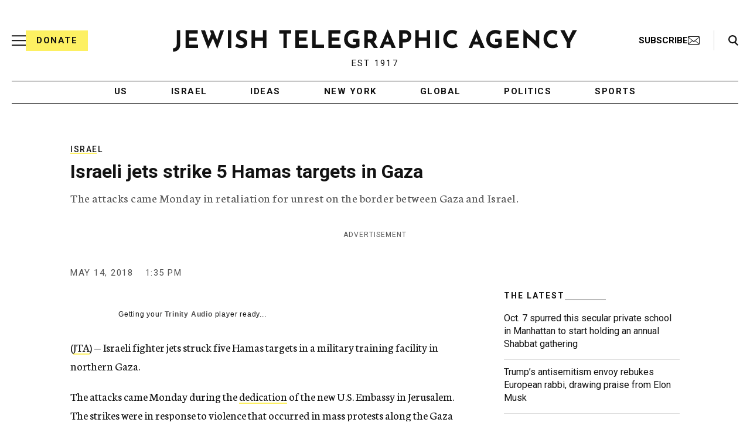

--- FILE ---
content_type: text/html; charset=utf-8
request_url: https://www.google.com/recaptcha/api2/anchor?ar=1&k=6Ld6pAMsAAAAAF2zZeBfcXtFUp1rPN8jbTR9-ads&co=aHR0cHM6Ly93d3cuanRhLm9yZzo0NDM.&hl=en&v=PoyoqOPhxBO7pBk68S4YbpHZ&size=normal&anchor-ms=20000&execute-ms=30000&cb=twoex8sti81o
body_size: 49424
content:
<!DOCTYPE HTML><html dir="ltr" lang="en"><head><meta http-equiv="Content-Type" content="text/html; charset=UTF-8">
<meta http-equiv="X-UA-Compatible" content="IE=edge">
<title>reCAPTCHA</title>
<style type="text/css">
/* cyrillic-ext */
@font-face {
  font-family: 'Roboto';
  font-style: normal;
  font-weight: 400;
  font-stretch: 100%;
  src: url(//fonts.gstatic.com/s/roboto/v48/KFO7CnqEu92Fr1ME7kSn66aGLdTylUAMa3GUBHMdazTgWw.woff2) format('woff2');
  unicode-range: U+0460-052F, U+1C80-1C8A, U+20B4, U+2DE0-2DFF, U+A640-A69F, U+FE2E-FE2F;
}
/* cyrillic */
@font-face {
  font-family: 'Roboto';
  font-style: normal;
  font-weight: 400;
  font-stretch: 100%;
  src: url(//fonts.gstatic.com/s/roboto/v48/KFO7CnqEu92Fr1ME7kSn66aGLdTylUAMa3iUBHMdazTgWw.woff2) format('woff2');
  unicode-range: U+0301, U+0400-045F, U+0490-0491, U+04B0-04B1, U+2116;
}
/* greek-ext */
@font-face {
  font-family: 'Roboto';
  font-style: normal;
  font-weight: 400;
  font-stretch: 100%;
  src: url(//fonts.gstatic.com/s/roboto/v48/KFO7CnqEu92Fr1ME7kSn66aGLdTylUAMa3CUBHMdazTgWw.woff2) format('woff2');
  unicode-range: U+1F00-1FFF;
}
/* greek */
@font-face {
  font-family: 'Roboto';
  font-style: normal;
  font-weight: 400;
  font-stretch: 100%;
  src: url(//fonts.gstatic.com/s/roboto/v48/KFO7CnqEu92Fr1ME7kSn66aGLdTylUAMa3-UBHMdazTgWw.woff2) format('woff2');
  unicode-range: U+0370-0377, U+037A-037F, U+0384-038A, U+038C, U+038E-03A1, U+03A3-03FF;
}
/* math */
@font-face {
  font-family: 'Roboto';
  font-style: normal;
  font-weight: 400;
  font-stretch: 100%;
  src: url(//fonts.gstatic.com/s/roboto/v48/KFO7CnqEu92Fr1ME7kSn66aGLdTylUAMawCUBHMdazTgWw.woff2) format('woff2');
  unicode-range: U+0302-0303, U+0305, U+0307-0308, U+0310, U+0312, U+0315, U+031A, U+0326-0327, U+032C, U+032F-0330, U+0332-0333, U+0338, U+033A, U+0346, U+034D, U+0391-03A1, U+03A3-03A9, U+03B1-03C9, U+03D1, U+03D5-03D6, U+03F0-03F1, U+03F4-03F5, U+2016-2017, U+2034-2038, U+203C, U+2040, U+2043, U+2047, U+2050, U+2057, U+205F, U+2070-2071, U+2074-208E, U+2090-209C, U+20D0-20DC, U+20E1, U+20E5-20EF, U+2100-2112, U+2114-2115, U+2117-2121, U+2123-214F, U+2190, U+2192, U+2194-21AE, U+21B0-21E5, U+21F1-21F2, U+21F4-2211, U+2213-2214, U+2216-22FF, U+2308-230B, U+2310, U+2319, U+231C-2321, U+2336-237A, U+237C, U+2395, U+239B-23B7, U+23D0, U+23DC-23E1, U+2474-2475, U+25AF, U+25B3, U+25B7, U+25BD, U+25C1, U+25CA, U+25CC, U+25FB, U+266D-266F, U+27C0-27FF, U+2900-2AFF, U+2B0E-2B11, U+2B30-2B4C, U+2BFE, U+3030, U+FF5B, U+FF5D, U+1D400-1D7FF, U+1EE00-1EEFF;
}
/* symbols */
@font-face {
  font-family: 'Roboto';
  font-style: normal;
  font-weight: 400;
  font-stretch: 100%;
  src: url(//fonts.gstatic.com/s/roboto/v48/KFO7CnqEu92Fr1ME7kSn66aGLdTylUAMaxKUBHMdazTgWw.woff2) format('woff2');
  unicode-range: U+0001-000C, U+000E-001F, U+007F-009F, U+20DD-20E0, U+20E2-20E4, U+2150-218F, U+2190, U+2192, U+2194-2199, U+21AF, U+21E6-21F0, U+21F3, U+2218-2219, U+2299, U+22C4-22C6, U+2300-243F, U+2440-244A, U+2460-24FF, U+25A0-27BF, U+2800-28FF, U+2921-2922, U+2981, U+29BF, U+29EB, U+2B00-2BFF, U+4DC0-4DFF, U+FFF9-FFFB, U+10140-1018E, U+10190-1019C, U+101A0, U+101D0-101FD, U+102E0-102FB, U+10E60-10E7E, U+1D2C0-1D2D3, U+1D2E0-1D37F, U+1F000-1F0FF, U+1F100-1F1AD, U+1F1E6-1F1FF, U+1F30D-1F30F, U+1F315, U+1F31C, U+1F31E, U+1F320-1F32C, U+1F336, U+1F378, U+1F37D, U+1F382, U+1F393-1F39F, U+1F3A7-1F3A8, U+1F3AC-1F3AF, U+1F3C2, U+1F3C4-1F3C6, U+1F3CA-1F3CE, U+1F3D4-1F3E0, U+1F3ED, U+1F3F1-1F3F3, U+1F3F5-1F3F7, U+1F408, U+1F415, U+1F41F, U+1F426, U+1F43F, U+1F441-1F442, U+1F444, U+1F446-1F449, U+1F44C-1F44E, U+1F453, U+1F46A, U+1F47D, U+1F4A3, U+1F4B0, U+1F4B3, U+1F4B9, U+1F4BB, U+1F4BF, U+1F4C8-1F4CB, U+1F4D6, U+1F4DA, U+1F4DF, U+1F4E3-1F4E6, U+1F4EA-1F4ED, U+1F4F7, U+1F4F9-1F4FB, U+1F4FD-1F4FE, U+1F503, U+1F507-1F50B, U+1F50D, U+1F512-1F513, U+1F53E-1F54A, U+1F54F-1F5FA, U+1F610, U+1F650-1F67F, U+1F687, U+1F68D, U+1F691, U+1F694, U+1F698, U+1F6AD, U+1F6B2, U+1F6B9-1F6BA, U+1F6BC, U+1F6C6-1F6CF, U+1F6D3-1F6D7, U+1F6E0-1F6EA, U+1F6F0-1F6F3, U+1F6F7-1F6FC, U+1F700-1F7FF, U+1F800-1F80B, U+1F810-1F847, U+1F850-1F859, U+1F860-1F887, U+1F890-1F8AD, U+1F8B0-1F8BB, U+1F8C0-1F8C1, U+1F900-1F90B, U+1F93B, U+1F946, U+1F984, U+1F996, U+1F9E9, U+1FA00-1FA6F, U+1FA70-1FA7C, U+1FA80-1FA89, U+1FA8F-1FAC6, U+1FACE-1FADC, U+1FADF-1FAE9, U+1FAF0-1FAF8, U+1FB00-1FBFF;
}
/* vietnamese */
@font-face {
  font-family: 'Roboto';
  font-style: normal;
  font-weight: 400;
  font-stretch: 100%;
  src: url(//fonts.gstatic.com/s/roboto/v48/KFO7CnqEu92Fr1ME7kSn66aGLdTylUAMa3OUBHMdazTgWw.woff2) format('woff2');
  unicode-range: U+0102-0103, U+0110-0111, U+0128-0129, U+0168-0169, U+01A0-01A1, U+01AF-01B0, U+0300-0301, U+0303-0304, U+0308-0309, U+0323, U+0329, U+1EA0-1EF9, U+20AB;
}
/* latin-ext */
@font-face {
  font-family: 'Roboto';
  font-style: normal;
  font-weight: 400;
  font-stretch: 100%;
  src: url(//fonts.gstatic.com/s/roboto/v48/KFO7CnqEu92Fr1ME7kSn66aGLdTylUAMa3KUBHMdazTgWw.woff2) format('woff2');
  unicode-range: U+0100-02BA, U+02BD-02C5, U+02C7-02CC, U+02CE-02D7, U+02DD-02FF, U+0304, U+0308, U+0329, U+1D00-1DBF, U+1E00-1E9F, U+1EF2-1EFF, U+2020, U+20A0-20AB, U+20AD-20C0, U+2113, U+2C60-2C7F, U+A720-A7FF;
}
/* latin */
@font-face {
  font-family: 'Roboto';
  font-style: normal;
  font-weight: 400;
  font-stretch: 100%;
  src: url(//fonts.gstatic.com/s/roboto/v48/KFO7CnqEu92Fr1ME7kSn66aGLdTylUAMa3yUBHMdazQ.woff2) format('woff2');
  unicode-range: U+0000-00FF, U+0131, U+0152-0153, U+02BB-02BC, U+02C6, U+02DA, U+02DC, U+0304, U+0308, U+0329, U+2000-206F, U+20AC, U+2122, U+2191, U+2193, U+2212, U+2215, U+FEFF, U+FFFD;
}
/* cyrillic-ext */
@font-face {
  font-family: 'Roboto';
  font-style: normal;
  font-weight: 500;
  font-stretch: 100%;
  src: url(//fonts.gstatic.com/s/roboto/v48/KFO7CnqEu92Fr1ME7kSn66aGLdTylUAMa3GUBHMdazTgWw.woff2) format('woff2');
  unicode-range: U+0460-052F, U+1C80-1C8A, U+20B4, U+2DE0-2DFF, U+A640-A69F, U+FE2E-FE2F;
}
/* cyrillic */
@font-face {
  font-family: 'Roboto';
  font-style: normal;
  font-weight: 500;
  font-stretch: 100%;
  src: url(//fonts.gstatic.com/s/roboto/v48/KFO7CnqEu92Fr1ME7kSn66aGLdTylUAMa3iUBHMdazTgWw.woff2) format('woff2');
  unicode-range: U+0301, U+0400-045F, U+0490-0491, U+04B0-04B1, U+2116;
}
/* greek-ext */
@font-face {
  font-family: 'Roboto';
  font-style: normal;
  font-weight: 500;
  font-stretch: 100%;
  src: url(//fonts.gstatic.com/s/roboto/v48/KFO7CnqEu92Fr1ME7kSn66aGLdTylUAMa3CUBHMdazTgWw.woff2) format('woff2');
  unicode-range: U+1F00-1FFF;
}
/* greek */
@font-face {
  font-family: 'Roboto';
  font-style: normal;
  font-weight: 500;
  font-stretch: 100%;
  src: url(//fonts.gstatic.com/s/roboto/v48/KFO7CnqEu92Fr1ME7kSn66aGLdTylUAMa3-UBHMdazTgWw.woff2) format('woff2');
  unicode-range: U+0370-0377, U+037A-037F, U+0384-038A, U+038C, U+038E-03A1, U+03A3-03FF;
}
/* math */
@font-face {
  font-family: 'Roboto';
  font-style: normal;
  font-weight: 500;
  font-stretch: 100%;
  src: url(//fonts.gstatic.com/s/roboto/v48/KFO7CnqEu92Fr1ME7kSn66aGLdTylUAMawCUBHMdazTgWw.woff2) format('woff2');
  unicode-range: U+0302-0303, U+0305, U+0307-0308, U+0310, U+0312, U+0315, U+031A, U+0326-0327, U+032C, U+032F-0330, U+0332-0333, U+0338, U+033A, U+0346, U+034D, U+0391-03A1, U+03A3-03A9, U+03B1-03C9, U+03D1, U+03D5-03D6, U+03F0-03F1, U+03F4-03F5, U+2016-2017, U+2034-2038, U+203C, U+2040, U+2043, U+2047, U+2050, U+2057, U+205F, U+2070-2071, U+2074-208E, U+2090-209C, U+20D0-20DC, U+20E1, U+20E5-20EF, U+2100-2112, U+2114-2115, U+2117-2121, U+2123-214F, U+2190, U+2192, U+2194-21AE, U+21B0-21E5, U+21F1-21F2, U+21F4-2211, U+2213-2214, U+2216-22FF, U+2308-230B, U+2310, U+2319, U+231C-2321, U+2336-237A, U+237C, U+2395, U+239B-23B7, U+23D0, U+23DC-23E1, U+2474-2475, U+25AF, U+25B3, U+25B7, U+25BD, U+25C1, U+25CA, U+25CC, U+25FB, U+266D-266F, U+27C0-27FF, U+2900-2AFF, U+2B0E-2B11, U+2B30-2B4C, U+2BFE, U+3030, U+FF5B, U+FF5D, U+1D400-1D7FF, U+1EE00-1EEFF;
}
/* symbols */
@font-face {
  font-family: 'Roboto';
  font-style: normal;
  font-weight: 500;
  font-stretch: 100%;
  src: url(//fonts.gstatic.com/s/roboto/v48/KFO7CnqEu92Fr1ME7kSn66aGLdTylUAMaxKUBHMdazTgWw.woff2) format('woff2');
  unicode-range: U+0001-000C, U+000E-001F, U+007F-009F, U+20DD-20E0, U+20E2-20E4, U+2150-218F, U+2190, U+2192, U+2194-2199, U+21AF, U+21E6-21F0, U+21F3, U+2218-2219, U+2299, U+22C4-22C6, U+2300-243F, U+2440-244A, U+2460-24FF, U+25A0-27BF, U+2800-28FF, U+2921-2922, U+2981, U+29BF, U+29EB, U+2B00-2BFF, U+4DC0-4DFF, U+FFF9-FFFB, U+10140-1018E, U+10190-1019C, U+101A0, U+101D0-101FD, U+102E0-102FB, U+10E60-10E7E, U+1D2C0-1D2D3, U+1D2E0-1D37F, U+1F000-1F0FF, U+1F100-1F1AD, U+1F1E6-1F1FF, U+1F30D-1F30F, U+1F315, U+1F31C, U+1F31E, U+1F320-1F32C, U+1F336, U+1F378, U+1F37D, U+1F382, U+1F393-1F39F, U+1F3A7-1F3A8, U+1F3AC-1F3AF, U+1F3C2, U+1F3C4-1F3C6, U+1F3CA-1F3CE, U+1F3D4-1F3E0, U+1F3ED, U+1F3F1-1F3F3, U+1F3F5-1F3F7, U+1F408, U+1F415, U+1F41F, U+1F426, U+1F43F, U+1F441-1F442, U+1F444, U+1F446-1F449, U+1F44C-1F44E, U+1F453, U+1F46A, U+1F47D, U+1F4A3, U+1F4B0, U+1F4B3, U+1F4B9, U+1F4BB, U+1F4BF, U+1F4C8-1F4CB, U+1F4D6, U+1F4DA, U+1F4DF, U+1F4E3-1F4E6, U+1F4EA-1F4ED, U+1F4F7, U+1F4F9-1F4FB, U+1F4FD-1F4FE, U+1F503, U+1F507-1F50B, U+1F50D, U+1F512-1F513, U+1F53E-1F54A, U+1F54F-1F5FA, U+1F610, U+1F650-1F67F, U+1F687, U+1F68D, U+1F691, U+1F694, U+1F698, U+1F6AD, U+1F6B2, U+1F6B9-1F6BA, U+1F6BC, U+1F6C6-1F6CF, U+1F6D3-1F6D7, U+1F6E0-1F6EA, U+1F6F0-1F6F3, U+1F6F7-1F6FC, U+1F700-1F7FF, U+1F800-1F80B, U+1F810-1F847, U+1F850-1F859, U+1F860-1F887, U+1F890-1F8AD, U+1F8B0-1F8BB, U+1F8C0-1F8C1, U+1F900-1F90B, U+1F93B, U+1F946, U+1F984, U+1F996, U+1F9E9, U+1FA00-1FA6F, U+1FA70-1FA7C, U+1FA80-1FA89, U+1FA8F-1FAC6, U+1FACE-1FADC, U+1FADF-1FAE9, U+1FAF0-1FAF8, U+1FB00-1FBFF;
}
/* vietnamese */
@font-face {
  font-family: 'Roboto';
  font-style: normal;
  font-weight: 500;
  font-stretch: 100%;
  src: url(//fonts.gstatic.com/s/roboto/v48/KFO7CnqEu92Fr1ME7kSn66aGLdTylUAMa3OUBHMdazTgWw.woff2) format('woff2');
  unicode-range: U+0102-0103, U+0110-0111, U+0128-0129, U+0168-0169, U+01A0-01A1, U+01AF-01B0, U+0300-0301, U+0303-0304, U+0308-0309, U+0323, U+0329, U+1EA0-1EF9, U+20AB;
}
/* latin-ext */
@font-face {
  font-family: 'Roboto';
  font-style: normal;
  font-weight: 500;
  font-stretch: 100%;
  src: url(//fonts.gstatic.com/s/roboto/v48/KFO7CnqEu92Fr1ME7kSn66aGLdTylUAMa3KUBHMdazTgWw.woff2) format('woff2');
  unicode-range: U+0100-02BA, U+02BD-02C5, U+02C7-02CC, U+02CE-02D7, U+02DD-02FF, U+0304, U+0308, U+0329, U+1D00-1DBF, U+1E00-1E9F, U+1EF2-1EFF, U+2020, U+20A0-20AB, U+20AD-20C0, U+2113, U+2C60-2C7F, U+A720-A7FF;
}
/* latin */
@font-face {
  font-family: 'Roboto';
  font-style: normal;
  font-weight: 500;
  font-stretch: 100%;
  src: url(//fonts.gstatic.com/s/roboto/v48/KFO7CnqEu92Fr1ME7kSn66aGLdTylUAMa3yUBHMdazQ.woff2) format('woff2');
  unicode-range: U+0000-00FF, U+0131, U+0152-0153, U+02BB-02BC, U+02C6, U+02DA, U+02DC, U+0304, U+0308, U+0329, U+2000-206F, U+20AC, U+2122, U+2191, U+2193, U+2212, U+2215, U+FEFF, U+FFFD;
}
/* cyrillic-ext */
@font-face {
  font-family: 'Roboto';
  font-style: normal;
  font-weight: 900;
  font-stretch: 100%;
  src: url(//fonts.gstatic.com/s/roboto/v48/KFO7CnqEu92Fr1ME7kSn66aGLdTylUAMa3GUBHMdazTgWw.woff2) format('woff2');
  unicode-range: U+0460-052F, U+1C80-1C8A, U+20B4, U+2DE0-2DFF, U+A640-A69F, U+FE2E-FE2F;
}
/* cyrillic */
@font-face {
  font-family: 'Roboto';
  font-style: normal;
  font-weight: 900;
  font-stretch: 100%;
  src: url(//fonts.gstatic.com/s/roboto/v48/KFO7CnqEu92Fr1ME7kSn66aGLdTylUAMa3iUBHMdazTgWw.woff2) format('woff2');
  unicode-range: U+0301, U+0400-045F, U+0490-0491, U+04B0-04B1, U+2116;
}
/* greek-ext */
@font-face {
  font-family: 'Roboto';
  font-style: normal;
  font-weight: 900;
  font-stretch: 100%;
  src: url(//fonts.gstatic.com/s/roboto/v48/KFO7CnqEu92Fr1ME7kSn66aGLdTylUAMa3CUBHMdazTgWw.woff2) format('woff2');
  unicode-range: U+1F00-1FFF;
}
/* greek */
@font-face {
  font-family: 'Roboto';
  font-style: normal;
  font-weight: 900;
  font-stretch: 100%;
  src: url(//fonts.gstatic.com/s/roboto/v48/KFO7CnqEu92Fr1ME7kSn66aGLdTylUAMa3-UBHMdazTgWw.woff2) format('woff2');
  unicode-range: U+0370-0377, U+037A-037F, U+0384-038A, U+038C, U+038E-03A1, U+03A3-03FF;
}
/* math */
@font-face {
  font-family: 'Roboto';
  font-style: normal;
  font-weight: 900;
  font-stretch: 100%;
  src: url(//fonts.gstatic.com/s/roboto/v48/KFO7CnqEu92Fr1ME7kSn66aGLdTylUAMawCUBHMdazTgWw.woff2) format('woff2');
  unicode-range: U+0302-0303, U+0305, U+0307-0308, U+0310, U+0312, U+0315, U+031A, U+0326-0327, U+032C, U+032F-0330, U+0332-0333, U+0338, U+033A, U+0346, U+034D, U+0391-03A1, U+03A3-03A9, U+03B1-03C9, U+03D1, U+03D5-03D6, U+03F0-03F1, U+03F4-03F5, U+2016-2017, U+2034-2038, U+203C, U+2040, U+2043, U+2047, U+2050, U+2057, U+205F, U+2070-2071, U+2074-208E, U+2090-209C, U+20D0-20DC, U+20E1, U+20E5-20EF, U+2100-2112, U+2114-2115, U+2117-2121, U+2123-214F, U+2190, U+2192, U+2194-21AE, U+21B0-21E5, U+21F1-21F2, U+21F4-2211, U+2213-2214, U+2216-22FF, U+2308-230B, U+2310, U+2319, U+231C-2321, U+2336-237A, U+237C, U+2395, U+239B-23B7, U+23D0, U+23DC-23E1, U+2474-2475, U+25AF, U+25B3, U+25B7, U+25BD, U+25C1, U+25CA, U+25CC, U+25FB, U+266D-266F, U+27C0-27FF, U+2900-2AFF, U+2B0E-2B11, U+2B30-2B4C, U+2BFE, U+3030, U+FF5B, U+FF5D, U+1D400-1D7FF, U+1EE00-1EEFF;
}
/* symbols */
@font-face {
  font-family: 'Roboto';
  font-style: normal;
  font-weight: 900;
  font-stretch: 100%;
  src: url(//fonts.gstatic.com/s/roboto/v48/KFO7CnqEu92Fr1ME7kSn66aGLdTylUAMaxKUBHMdazTgWw.woff2) format('woff2');
  unicode-range: U+0001-000C, U+000E-001F, U+007F-009F, U+20DD-20E0, U+20E2-20E4, U+2150-218F, U+2190, U+2192, U+2194-2199, U+21AF, U+21E6-21F0, U+21F3, U+2218-2219, U+2299, U+22C4-22C6, U+2300-243F, U+2440-244A, U+2460-24FF, U+25A0-27BF, U+2800-28FF, U+2921-2922, U+2981, U+29BF, U+29EB, U+2B00-2BFF, U+4DC0-4DFF, U+FFF9-FFFB, U+10140-1018E, U+10190-1019C, U+101A0, U+101D0-101FD, U+102E0-102FB, U+10E60-10E7E, U+1D2C0-1D2D3, U+1D2E0-1D37F, U+1F000-1F0FF, U+1F100-1F1AD, U+1F1E6-1F1FF, U+1F30D-1F30F, U+1F315, U+1F31C, U+1F31E, U+1F320-1F32C, U+1F336, U+1F378, U+1F37D, U+1F382, U+1F393-1F39F, U+1F3A7-1F3A8, U+1F3AC-1F3AF, U+1F3C2, U+1F3C4-1F3C6, U+1F3CA-1F3CE, U+1F3D4-1F3E0, U+1F3ED, U+1F3F1-1F3F3, U+1F3F5-1F3F7, U+1F408, U+1F415, U+1F41F, U+1F426, U+1F43F, U+1F441-1F442, U+1F444, U+1F446-1F449, U+1F44C-1F44E, U+1F453, U+1F46A, U+1F47D, U+1F4A3, U+1F4B0, U+1F4B3, U+1F4B9, U+1F4BB, U+1F4BF, U+1F4C8-1F4CB, U+1F4D6, U+1F4DA, U+1F4DF, U+1F4E3-1F4E6, U+1F4EA-1F4ED, U+1F4F7, U+1F4F9-1F4FB, U+1F4FD-1F4FE, U+1F503, U+1F507-1F50B, U+1F50D, U+1F512-1F513, U+1F53E-1F54A, U+1F54F-1F5FA, U+1F610, U+1F650-1F67F, U+1F687, U+1F68D, U+1F691, U+1F694, U+1F698, U+1F6AD, U+1F6B2, U+1F6B9-1F6BA, U+1F6BC, U+1F6C6-1F6CF, U+1F6D3-1F6D7, U+1F6E0-1F6EA, U+1F6F0-1F6F3, U+1F6F7-1F6FC, U+1F700-1F7FF, U+1F800-1F80B, U+1F810-1F847, U+1F850-1F859, U+1F860-1F887, U+1F890-1F8AD, U+1F8B0-1F8BB, U+1F8C0-1F8C1, U+1F900-1F90B, U+1F93B, U+1F946, U+1F984, U+1F996, U+1F9E9, U+1FA00-1FA6F, U+1FA70-1FA7C, U+1FA80-1FA89, U+1FA8F-1FAC6, U+1FACE-1FADC, U+1FADF-1FAE9, U+1FAF0-1FAF8, U+1FB00-1FBFF;
}
/* vietnamese */
@font-face {
  font-family: 'Roboto';
  font-style: normal;
  font-weight: 900;
  font-stretch: 100%;
  src: url(//fonts.gstatic.com/s/roboto/v48/KFO7CnqEu92Fr1ME7kSn66aGLdTylUAMa3OUBHMdazTgWw.woff2) format('woff2');
  unicode-range: U+0102-0103, U+0110-0111, U+0128-0129, U+0168-0169, U+01A0-01A1, U+01AF-01B0, U+0300-0301, U+0303-0304, U+0308-0309, U+0323, U+0329, U+1EA0-1EF9, U+20AB;
}
/* latin-ext */
@font-face {
  font-family: 'Roboto';
  font-style: normal;
  font-weight: 900;
  font-stretch: 100%;
  src: url(//fonts.gstatic.com/s/roboto/v48/KFO7CnqEu92Fr1ME7kSn66aGLdTylUAMa3KUBHMdazTgWw.woff2) format('woff2');
  unicode-range: U+0100-02BA, U+02BD-02C5, U+02C7-02CC, U+02CE-02D7, U+02DD-02FF, U+0304, U+0308, U+0329, U+1D00-1DBF, U+1E00-1E9F, U+1EF2-1EFF, U+2020, U+20A0-20AB, U+20AD-20C0, U+2113, U+2C60-2C7F, U+A720-A7FF;
}
/* latin */
@font-face {
  font-family: 'Roboto';
  font-style: normal;
  font-weight: 900;
  font-stretch: 100%;
  src: url(//fonts.gstatic.com/s/roboto/v48/KFO7CnqEu92Fr1ME7kSn66aGLdTylUAMa3yUBHMdazQ.woff2) format('woff2');
  unicode-range: U+0000-00FF, U+0131, U+0152-0153, U+02BB-02BC, U+02C6, U+02DA, U+02DC, U+0304, U+0308, U+0329, U+2000-206F, U+20AC, U+2122, U+2191, U+2193, U+2212, U+2215, U+FEFF, U+FFFD;
}

</style>
<link rel="stylesheet" type="text/css" href="https://www.gstatic.com/recaptcha/releases/PoyoqOPhxBO7pBk68S4YbpHZ/styles__ltr.css">
<script nonce="pl47VsCGIKLx4wrUrixoHA" type="text/javascript">window['__recaptcha_api'] = 'https://www.google.com/recaptcha/api2/';</script>
<script type="text/javascript" src="https://www.gstatic.com/recaptcha/releases/PoyoqOPhxBO7pBk68S4YbpHZ/recaptcha__en.js" nonce="pl47VsCGIKLx4wrUrixoHA">
      
    </script></head>
<body><div id="rc-anchor-alert" class="rc-anchor-alert"></div>
<input type="hidden" id="recaptcha-token" value="[base64]">
<script type="text/javascript" nonce="pl47VsCGIKLx4wrUrixoHA">
      recaptcha.anchor.Main.init("[\x22ainput\x22,[\x22bgdata\x22,\x22\x22,\[base64]/[base64]/[base64]/[base64]/[base64]/[base64]/KGcoTywyNTMsTy5PKSxVRyhPLEMpKTpnKE8sMjUzLEMpLE8pKSxsKSksTykpfSxieT1mdW5jdGlvbihDLE8sdSxsKXtmb3IobD0odT1SKEMpLDApO08+MDtPLS0pbD1sPDw4fFooQyk7ZyhDLHUsbCl9LFVHPWZ1bmN0aW9uKEMsTyl7Qy5pLmxlbmd0aD4xMDQ/[base64]/[base64]/[base64]/[base64]/[base64]/[base64]/[base64]\\u003d\x22,\[base64]\x22,\[base64]/CocOqe3EgCsKJBUVdBkjDoltUEcKMw6UQc8KsY3jCoy8jIyXDk8O1w7XDgMKMw47DqkLDiMKeJVPChcOfw5rDl8KKw5F+H0cUw41tP8KRwqxJw7c+FMKYMD7DksK/w47DjsO3wrHDjAV0w6o8McOew6PDvyXDlsOnDcO6w6ZTw50vw4lNwpJRf3rDjEY7w4czYcOfw5BgMsK/WMObPg1Vw4DDuAbCt03Cj17DvXzCh1zDpkAgXxzCnlvDn19bQMOJwq4TwoZJwrwhwoV0w499aMOaKiLDnG5FF8KRw5w4YwRmwrxHPMKbw651w4LClcOKwrtILcObwr8OL8KDwr/DoMK/w6jCtjpMwp7CtjgZP8KZJMKnfcK6w4V5wpg/w4lcYEfCq8OzHW3Cg8KnFE1Ww7fDtiwKRhDCmMOcw4I5wqonMjBve8OxwpzDiG/Ds8OSdsKDZMKYG8O3WkrCvMOgw4zDnTIvw47Di8KZwpTDqhhDwr7CrsKhwqRAw6xPw73Ds0gaO0jCscOLWMOaw59dw4HDjjHChk8Qw7RKw57CphnDgjRHKcOMA37DsMKQHwXDgRYiL8KIwoPDkcK0YsKSJGVRw6BNLMKGw7rChcKgw5/CucKxUxIHwqrCjCNKFcKdw4XCshk/[base64]/[base64]/[base64]/DlmzCjl/[base64]/CpWTDg0RID8Oiwq7DgXwnwrnCncO6PmdHw4/DmMKRUsKjFQPDrR3CjBIEwqJSYjzCh8K7w4oZVF7DhzfDksOMM2nDg8KwOChqPMKxI0Zewo/DscOyekg7w7JaSAs6w4MNWxDDgsK9wpQkAMOow4bCpMObFlLCpsOYw4/CtT3DvsOfw601wpU2AXDCnsKXOMOGeRbCiMOMCGLCv8Kgwql7bkUUw5QeSEFrUcK5woNRw5nDrsKcwqAoCSTCjmIYwoVVw5QNwpIAw6AMwpTCm8O3w59QQMKNFH/Ds8K2wqB2wqrDgXLCnsOtw7ogHVFCw5HDg8Kuw5xNAm5aw7nCk1vCjsOpUsKmw6fCslF/wph/wq9Zw6HDr8Ohw7NcNEjDmmPCswnCscKUCcKswqs0wr7DvMOJf1jDsnPCqzDDj1DChMO1R8K/dcK6bHzDo8Knw6nCgMOXUsKiw4rDusO8DsKcLMKhd8OqwpUAU8OmL8K5w7bCicKxw6cSw696w7wXwoY4wq/[base64]/VCfDnsKIw4VswqHCpVjDiBXDtMOuw5DCrxTCv8OxYMKxw5AnwpXCiVUGIDM/[base64]/CjcOVw5Zew6TCm0A9wqvCksKPw4Rcw6Y6wqhaE8O2JjLDmHPCsMKiwoIawp7DisOsVUTCosK/wpLCikFIEMKdw7JdwrLCrMKOW8KaNR/CpwDCjADDsWEFPcKgZhfDicKNwqgzwpdcMMKmwojCgwzDsMO9DHXCtl4SBcKkI8OaaD/CiVvCvyPCmnc2IcKPwqbCvGFIKDJ7bDJYX1NQw4JWOCzDsA/DrcO8w5jCsloyVV/DrQcqAE/CtcOqwrUUUsKUCmMqwr4ULCldwpjCicOhw6DCtl8VwoFxVC4ZwoAlw7jCvjtMwqsQI8KFwqHCuMOPwqQbw79UMMOpwoPDlcKKH8O3wqDDl1/DiFPCo8OIwpfCmktpAVNEwrvCjXjDtMKwXXzCtQhrwqXDpjzCvnIPw7Bhw4PDhMKhw5wzwqnCohfCocOzw7wcPzEdwo8rAMKfw7rCqmXDoG/DijzCmsKkwqJIwo7DkMKgw6/CgjVvNcOfwpvDpMKTwr4iK27DsMOnwpktf8O4wrrCjcK4w7nCsMKgw5bDg0/DjsKLwqo6w7Jhw7ELFcOyU8KLwoB5L8KBw7vDk8Otw6glQh4wJAvDu1TDpkjDjVXCs0YLTcKTX8OQO8KWfC5Qw7AVFiHCqQ3Cv8OXLsKLwqnCtyJiwoNXPsO/[base64]/DrcO9w7nDmsOgQEnDmMOMV8O2w7fCgsOWe1jDvmMtw4vClcOTRC3CvcOHwoTDnizDh8OjcsOUSMO4dsKpw6zCj8O5B8Ozwot4wo9uDsOGw59pwrc9SlBiwph+w5DDmsOJw6lYwoLCrMOqwqZcw57DhWTDjcOTwqHDvmgLQsOUw7nDkUV/w4xgU8Osw7gTWMKtKC9Pw5gzSMOVKDopw7o3w6ZNwot1cDxTMDDDusOffljCjQkOw4DClsKLw6vDiB3DgkXCmsOkw4sOw73Cn3IuJsK8w6p/w7fDiDDDriLClcO1w7bCqz3CrMOLwqXDgFTDj8O4wpHCkMOQwr3DrVYNX8OTw5wPw7vCuMOaXWXCqsOoCH/DtlzDhicow7DDiifDq1bDn8KDFV/CqsKXw5hkJsKTCy4iPw/[base64]/C1RNZmxDw53CkE8MWgYYaE3DgjzDuBLCs1E7wq3DvDgew7XDkhbCgcOfwqc6e1dgPsKMJRrDisK6woRuYlfCtCtywobDgMO+U8O/FHfDuy0swqRFwpB6ccO4esO7wrjCt8OlwrwhFwoELVjDkEDCvBbDt8O7woYhZMO5w5vDgk06YHPDmGLCm8Krw5HDuW8fwrDDgcOyBsOyFl4ew5LChk47woBJUMOGwrnCrnHDuMKfwp1YPMKGw47CnxzDtwfDrsKlAztKwrYVEklIWcKewq8IMB/[base64]/CocOOwprCicO1EVIdwoDDqgtwJzvDmn/DmgY5w47Dhi/CsygvTE7Cl1tGwqDDgMKYw7/Dpipsw7bDtcOUwprCmgsQHcKPwopKw59KGsOdLyrCgsOZEsOsAH/CuMKrwpgWwoleI8Kaw7LChBI1w67DisOIIAfCoho/w5JXw4/Do8Kfw7I4wp3DlHALw502w6k+dm7CrsODEcOKGMO1MMKZV8KzIktSQSx4bVnCisOswo3Cs1BywpxqwpTDtMOxf8K4wq/Cgx0DwplQSGHDrw/[base64]/fVvDv8O/[base64]/DnMKPw77CnnXDmcK1wo5sHUnDoMKPwoDCii17w5VVCTbDgGNCZ8OJwojDoG5ZwqBSKlHCqMKdTz9OR3Rbw4rCmMOSBhzCvAQgw68ow6TCu8O7b8K0EsKxw6dNw4tOOMK5wqjClsK/SQjDkFTDqwcgwoXCmj5MJsK6RnxtM1NswrPCu8KtBDRcRwjCtcKrwo4Pw4/CgcO5IsOVQsO3w6/Ctj0eBlrDrT5Iwpgaw7TDq8OFZh5UwrTCuGlhw6HCrsOlMcOscMKHBDlyw7HDqBDCuHHCh1JBc8Kfw6hnWS4kwp9Sey/CrhInWcKOwq7Drwxow4PDgiLChsOFwoXDozfDuMKvCMKLw7LCpAXDp8O8wqnCuUrCkT5mwrsfwoY4FQjCjsOdw6zCp8O0QMKMQyTCtMO1Omc4w4ITYhTDkBrDgEg0FsOoR0DDsHrCn8K8wozDnMK/eGYbwpjDssKiw5MPwrpuw5XDjC7DpcKqw6RCwpZQw41rw4VDBMK6ShbDoMOtw7HDvsOWOsOew6fDrUxResO+aSzDqVVdBMKiCMOUwqVCeCgIwpFow4DDjMOiRF3Cr8KEFMKgX8Odw5bCnjxTA8KZwrFhTyvDtzLChGDCrsKrwolsWT3CgsOxw6/DqQxpIcOvw6/DvsOGTVPDk8KSwrt/N3Enw5gYw7TDp8OmFMOPw47CscKIw5xcw5xLwrkCw6zDpMKuG8OOUQfCpcKKHRcTCWvDo3tPb3rCiMKUcsKqwqkrw68ow5RVwpzDtsK2wqBPwqzCvcKOwpY7w5/CtMOfw5gBHMOjdsOQU8OCSX4pUkfCuMKyL8Onw5HDsMKWwrbCnk8awp3CkF8RMXrDrXTDnXLCi8OZWAjDlsKVDQkyw7jCj8KOwrRvXMKow78uw58bwrw7ECpKVMKxwrpxwqHCgxnDh8KeBQLCijfDlMKRwrh7Y0RAaxzCocOdP8K+J8KWWsOMw7w3wrjDrMKqDsO/woZKMMO8A2zDojddwoTCncOvw4Erw7bCu8KnwrUvSMKEQcK+HsKma8OCLALDuQRjw5BHwoDDigxzwpnCq8K4wqzDlBIUSMOww6NFEWFtwopHw6ddeMKMdcKIw7/DiCsPccKlDVHCqBskw61zclLCu8KpwpMmwqnCpcOLKFkSw7Vldh9QwrpSI8OjwrRpa8OcwpXCgGtTwrDDrsOVw7Q1eS5vG8OXSnFHwoJyOMKkw4fCp8OMw6A/[base64]/CqDrCilAiwp3DkcOMw7vDvB7DoCh0DiBkQ8Kkwp4lJcOhw61pwp9SFMKwwpDDlcOTw5c2w47ClwtBFTbChsOow5kDb8KKw5LDocKmw7XCthoJwoxOWQ06akwgw7gowol3w5x0EsKLN8K7wr7CvGQaLMOJw4/CiMOhGkwPw5jCplDDsVPDjzTCkcKqUBFtNcOWSsOHw6Bnw5nCgnzDlcOVwqnDj8ONw78mRUZ8LsOxYCvCt8OPDzp6wqZfwoHCssO6wqHCuMObwofCmAh1wqvClsKswpdQwp3DsQZ6wpPCu8Ksw6h8wpoWKcK1M8OGw7PDolt5Xwx5wpXCmMKZwqLCr0/DkAjDoTbCkHHCgzDDr2ocwrQvBDnCpcKqw6nCpsKGwoFCMT3DjsKaw7zDnW1CPMKqw6HClSRCwpNHBU4Ow5s9HkTDr1ESw5wEDXhdwovDhn8RwpwYTsOuaUfDgWHDhcKOw6TCjcKuKMKWwplkw6LCjsKRwqklGMOcwr/Dm8OLRMKKahvDoMOjKTrDshNPMsKTwpnCvcOeZ8KDbMOYwrbCuVvCpTLDmB3CgSrCmcOfFBoAw5BKw4nDmMKjOV/DkmLCtQc0w7vCqMK6a8KbwrkawrkgwpfCl8OVCsKzEErDi8KBwo7DmgHCvGPDtsKow5VYDsOETX4cRMKUBMKADsOrPEkhOcKPwpAyC1jCocKveMOPwo0rwrIiaVJbw6MdwprDicKUc8KFw5o0w7bDvcKBwqXDkkFgesKQwqrCrnPDu8Kaw7wdwq0uwozCqcO3wq/[base64]/Ci8O6IlTDkCINwoJ8B090JMOdw6V4MMKZw7zCvTDCgHPDsMKww7HDiTU3w7vDiR5lFcO7wqjCuB3CkH5ow6jClgI0wrHCl8KqW8OgVMKdw5/CtVZGZwnDmSVGwpx0Il/CgypNwrbCssOyPzkRwrEdwpd7wqQVwqgdL8OMQcOAwqxjwqhSbHTDklseLcOEwrbDqG1iwpg9w7zDocOcHMO4F8OsOBoAwqw6wpTCpsOVfcKZBzF0IMKTKjXDvhHCrW/DscKdQ8O0w4IyGMO5wozCqRlDw6jDtcOUOcO9w4zCmVfCl1UGwqd6w5cRwpM9wr8Fw49zVMKWWcKDw7fDj8OmOcKTFRTDqikZd8ODwqHCrcO/w5NKacO2HsKGwobDm8OZfUtbwqjCtXnDs8OdGsOEwqDCizTCkRpbZ8OtEwFNE8Obw6NFw5gRwojCv8OGODBfw4LCgCzDqsKTfjxgw5HCrSHDicO3w6bDqBjCqS4nEG3DpzMULsOvwq/CqzXDmcOjOAjDqRppLWR2bsKMeGLCtMOXwphJwoYGw6wPD8KKwrbCtMOdworDtR/CjV0Jf8KhKsOLTk/[base64]/DvMKLw71ZXTlpw51fw6xgwrbDgi/CssO+wrhgwrkzw5zDlG9eMU/DmyfCsW17PFUdUMKqwoVuTcOQwpvCgMKAEMK8wo/[base64]/QE/Cpgxcw7wOFGLDrh/CuMO1w6TCpHFSTXjDvxRGWMO1wolYLGJrCmsRaEtxHE/Cu3rCpMKkJTPDrijCnEbCpV3CpTTChwrDvC/DhcKqV8KTP2rDnMO8b3MJADZUVAfCu1JsbC9qNMKxw4/[base64]/DqAPDucOaYCLDqzXCom44fcKawqHCkB/DmzPChEjDmR7CiD3ClzRzXGbCv8KYXsO/wo/DhsK9Ujgbw7XDksOJw65sXCwrb8KOwrc8dMO5w7Vjwq3CjsO8PCJbw6HCuToiw6nDmlxXwqAIwpx9fnLCsMKQw6fCqsKUDxnCgV/Cs8KxC8Otw5AhdDLDh0HCvhUyPcO5wrRHZMKKKw7DhF3DvjtIw7RTJBzDisK3wqknwqTDlljDi2ZqEgB9NsKzVCsdw7A/NcOHw7lTwp1SUEUBwp8Ww4TCnsKbAMOxw4TDpXfDrmZ/QnHDpcOzCG5Xw4bCkCrCjMKPwoMySjTDpcOEMmHDrsO4GWh/XsK5aMOPw4NIQg7Dh8O/w7LDsyvCjcOpJMKke8KvWMOUYidnJsKSwrLDvXsHwptSIl7DqRjDkxrCvMOoKSoYw6XDpcOxwrTDpMOAwoI5wq4Tw6kYwr5BwqEYw4PDucOUw7JCwrZ5aU3Cs8KQwr8+wo9tw6ACGcODEcKZw4TCi8OBwqkWFU/[base64]/CsiswEsO8CsOEDzRRwo0YRMOXC8KjWVV2BFbDqBzDlGzCkQjDm8OMM8OJwp/DijV9wpENYsKTKSfDsMONw6JyTnlKw5Ayw6hDZMO0wqQaAivDk34Wwox0wowUWXxzw4nDq8OLHVfClSDCqMKifMKgCcKhOhNrXMKOw6DCmsKFwrpGRcKyw7duSBEWYz/DhcKTw7U5wq8Wb8KAw4w4VF9kDFrDoUxhwp3CrcKYw53CmDh6w747aCDCl8KBekp3wrbCj8ORfA50GnLDnsO9w5gRw4vDusOjCnwAwoN7UMOgcMKZHTTDlyVMw5N2w7LDj8KGFcO4SiE+w7/[base64]/DmVANwqbDjMOMw4MOwovDs8OiwrjCjMKUbQE2w7jCsgDDpXYawobCg8KFwqo+NcOdw6cIJcOEwo8jL8KZwpTCrMKxR8ObGsKyw4HCukfDpsKGw5ACT8OqHsKHVMO5w7HChcOzGcO/YxfCvGAjw6RXw4HDp8O8ZMOLH8OkPsOoOlk9diXCnSPCg8KrJzFLw6kpw4LDskx8Lg/CsANFQcOLMsOgw67DpcOSwrHCpTTCkzDDugp0w53CtDDChsOKwq/DpBvDq8KXwpF0w6lRw5hdw5oOE3jDrkLDlSQfw4fCnn1EDcKcw6Ylwr5EUcKnwr/CucOgG8KewpXDkCjCkhzCvCbDi8K+KDAzwqZqGSIAwqbDj00fGw7CvcKuOcKyFmrDlMOhUMOZcsK6YFXDpwvDvMOzekxyYcOQT8KMwrnDqj7DjGUEwq3DjcO6YcOZw73CmEPDi8Orw4/DscK4CsOGwrTDozRJw7NXNsKuw4jCmGJPbTfDrFtMwrXCqsO9fMOxwpbDncONSsKiw6ssSsOjTsOnHcOxETE1wp9vwpJ8wqxYwp/DvHZmw6tWU1PCrGoRwrjDicOEOwowcV9IBGDDtMORw67DpxZnwrQcK0QuGlBHw647RXt1NAcEVwzCliFrw4/DhRbCtMKrw5HCql5PAE9lwobDrGHDucOFw4ZDwqFIw6vDu8OXw4BleF/CgcKlwop4woJXwozDrsOFw4jDrDJreWYtw4JDRC0kcDDDtsKDwrJ1SmF1c084wpPCuWbDkk/DphjCnSfDkMKXQRUKw5bDv1l/w6fCmcOkCzXDo8OnccKwwoBHS8Kwwq5hNhvDoFzDuFDDrU5ywp1/[base64]/CsXvDk1LChhB/ZVEwKsOBe8OxScOFw7szw6stdRDDlE8Sw7Y1J2LDpsOvwrh6d8K1wqMKe21kwrd5w74UYMOCYibDhkAVTMKTWSxIesO9wpQOw5rCn8OESWrChhvDlyjDosOsGw3DmcO2w63CoVfCuMOBwqbCrT16w4rCocO4H0A/[base64]/DtQbDhMO5w5nDo8OlTsOTw7jCs8KmwqTCkA5iwosffMOWwpFUwodvw6HCq8OYOknCgVTCpjZ8wooPN8Otwq3Dv8KYV8O/w5PCjMKwwqBQDAHDlcK+wpnCnMOdeB/DhEdsw4zDhgEnw5nCpjXCo1V/VVlxdMOVPH9KW1HDv07CtcO8wojCpcOzEmnCu1LCvjUeYirCgMOww6RDw5t9wpcqw7IvKkDDl2fDkMODBsOuJsKoN2QpwoTCuWgJw4LCmlTCi8OrdMOLJyzCtcOZwrvDsMKNw5MPw4/Dk8Ofwr7CrlFiwrZwBHfDjsKSw6/[base64]/CnxBfw4PDk8O4exrCgsObSMKBw4hQbMO7wqVaw6JbwoDCgsOkw5cKeiXCgcOILC0Iw5XCrwl1C8O8EQbDimI+bEfDocKNbVzCrsOCw4QMwpnCocKAMsOVeTzDlsO2CVpIEnE1XsOMGl0Hw4F9BMOlw5vCiFFRPG/[base64]/DlcKZw4QZw5gowr8owrzDicO8ScOmCcKgwrV6wqfDkXDCt8OFTTpNVMOJLcKSaFFsdWvCrMO+fMKTwr4kAMKdwqRowpRSwqUwZsKKwrzCssOWwqkUJcKJYsO1MBvDg8Knwq/DocKawqDCpFZoLsKGwpbClVg2w4rDpMOvDcOZw6fCmMOXaX5Qw6XCoj0Bwq3Cq8KxdFcrUMO7ai3DucOQwozDtw9FbsOOKmDDtcKTShoAbsOnfy1nw63CuGkhwoZoAl/DvsKYwojDo8Opw4jDuMK+csO2w6nClMKQVMO3w53DjsKbwrfDgV4VfcOgwqTDvsKPw6kJEh05NMKMw7DDtjwsw7F3w4PCq3t5woXChUfCpMKOw5HDqsOrwqXCv8KCe8OxA8Koe8OCw7pjwrRCwrRtw7jCl8OTw6wfdcKxcETCvCDDjS3DtcKfwrnCl1zClsKUXwRdez/CvxnDnMOQBMKQBV/Ch8K8I1hxXsOcV2vCr8KrEsOhw7NNQ0wbw53DjcKSwr7Dmi9sworDjsK/NcK6OcOGdiTDsn1EARTCn1HDs1nDvA5Jw61NEcKQw4ZwVsKTMMKyIsKkwqMQJjbDocK/w65JJsOxw5pZw5fClgtuwp3DgW1dc1NhDh7CrcKJw7JbwonDkMOPw7BRw5/[base64]/CnF/DnGFqNhF8IzTCmcKawokDH8OdwolZwrVVwrsEc8Kxw47CncOpXWx1JcOVwqVfw5TChTlCN8OtW2DCh8ObKcKve8KEw6lPw45EBsObOMK/JcOFw5vCl8Ksw4nChMK2IDbCk8Kwwr4uw4LDvHZuwrxuwp/DpAIKwqnCmDlxwo7Dm8OLa1QlA8Oyw5tgaHbDpXLCgcK0w7sAw4rCswbDh8OMw4YVZ1oCwqcNwrvCg8KRDcO7wozDlMKgwqwyw7LDnMKHw6suIsO+wpgHwpXDlAgnEVo6w6/[base64]/[base64]/CgMKmw53CjUPChsOwwrwJYcK8ZsKdSHkKw5Ntw5oVPyI8FMKRfSDDvi/CjsOdUhbCrRvCiHwiNcKtwqfClcKEwpN+w748w4QvWMOMScKEa8KewpYMXMKtwpgdFyzCg8KxTMKwwqvDmcOkHcKRGg/Ch3Jow6hIeTHCgiwXAsKgwpDDpkTDtB4hHMOVZk7CqgbCoMOsdcOOwqDDslMLPsK0MMKvwr8ew4bDvXjDvkUFw4bDk8K/esOnNsOuw5Blw6BLQsOZATMdw5AgUAHDhsK3w6ZgH8OowovCg0NHNcOdwovDpcOZw5jDnEsQdMOLCMKawokCOVI7w6wEwp7DqMKEwpogeRvCmj/[base64]/QsK3wpsQw6/[base64]/CgggZNQ7Ct2bDlcOsw7Z0Lx7DlETDqMONw541wpnDi2DDrx4cwrPCgg/CgsKIOXknPknDmTzDlcOawrLCtsKvT2zCt2vDqsOcTsO8w6HCvhpQw6E5PMOYRSgvLcOCwpJ9wqfDgz8FSMKEAxdlw4LDvsK+wo3Dg8Kkwp/[base64]/DqcK5wpLCrmc1esOtNcOVw6jCqMO3B8O3wqcnfcOnwo8XwrtXwo/CksKvJsKFwrfDuMOsI8OJw57CmsO+w5XDmxDDly08wq5BM8K3w4bClcKfSMKWw7/DicOEOCQew6nDl8ODKcK0J8KvwpMNScK7CcKjw5EEXcKhRTx1w4nCiMOJLDpvAcKDw5DDuRp6CinCiMOzJMOLBl82Q3TDrcKwARtiQUUtJMKwQwzDjsKyD8K9EMOjw6PCtcOMdxTClGJUw6/DpsONwr7CocOKZTDCqlbDlcOFw4E9NVzDl8Ktw6TCm8OEGsKuwod5HHXCoHlqPz7Dr8O5PDbDiFnDlCF6wrV0WyPCvksrw4LDlDAtwqzDgMO5w7HCoi/Ds8Kiw6JFwpzDk8Obw4wMw41NwrPDvxbCncO3OEsTCcOUEwg4LMOVwp7CsMOFw5LChcKtw4zCjsKjFULDvsOFwq/DkcKvImsDw7djEhB1ZsOyNsOLGsKNwolGw5NdNygfw6nDt1l2wqYNw6PDrQsTwpDDgcObwo3Cin1idDIhdB7CtMKRPyZDw5sgV8OFwptcUsOtPsOFw73DuiDDosOJw47CgzlawqvDigbClsKGRMKpw7rCpwlrw6d/B8OKw6l7AkfCjVJHccOmwonDtsO0w7zCixl6wooWCQ/DmyHCmmrCgcOMQEEdw5PDlcOQw5fDp8KfwozCssOlGU3CscKNw5jDv2sKwqDCjXzDkcOofcKewoPCkcKMWzHDrE7Cu8OgU8OqwozCnDljwqfCksKlw4ZxEcKaBkbCtMK/[base64]/Cg8KkBictwpbCoz3DkA55wpZ9w5fCtWUgQRodwrfCr8K3N8KaBznCjwnDi8KnwoTDrV1GTMKeXXPDj1nCjsOzwr17GDLCscKBUBkBJBHDlsOHw5JhwpLClcOQwq7CvcKswrjCqBfDhlwvOiRQw7zCpcKiViPDrsK3woA8wpLCmcO2worDiMKxw6/[base64]/w4jCuCzDvsOBHcObw6rDtcKawos9fzrCoETDj34Rw7x4wr/[base64]/CtcKDw7PCpQgBW8OCKcKeAhojdTjCjkZFwq7DssOPwonDn8Ksw5DDsMOpwqBxwq/CsUkkwqR/MlxzGsKqw63DuX/DmgbCjHJpw4jCqMKKB3/[base64]/DncKsDDB1wqMQQMKIeMKfMyDCn27DqsOyLcOiC8KsZ8KmXSJVw4Agwq0Zw45jJMOBw5fCv2DDosOzw57DjMKZw6DCisOZw6PCj8O/w7bDjhhvUldpfcK7w4xKZWvCmhPDoDfClcKAH8Kgw5MbfsKtL8KEXcKKaEJmM8OmB1J1ESbCsA3DgRFaBsOgw6zDvcOQw6kXEG7CkAI5wq3DuCXCmV1Iwp3DmcKATTHDg1XDscO/KGnDmHrCs8O1NsOoT8KywoPDmMKBwr0Pw5vCkcKISgTCvx3Ck0fClhBCw5/[base64]/[base64]/Dgn1lZn5wwqbCsV/[base64]/VFZKworCvg02HMKYL3k9G0tBG8O/wofDj8KKVcKHwp3Dsj/DhDPCrjcew7zCsizDhRbDp8OKXAIlwqXDgCvDlibCvsKjTDIuY8K0w7xnHT7DusKVw7vCgsK/cMOtwq8UYTI+VjTDvCPCncOiT8KQcGrCoWJNUMKMwpJxwrYjwqTCsMOLwpTCgcKdC8OESz/DgsOpwpHCjlhhwosWScKUw5xVQsOdDFfCsHbCuTIbJ8KqcnDDhsKvwqjChxfDoCrDocKNX3d/wrjCtQ7Co1zChBBxNsKKSsO4DRjDvcKhwqDDqMK0WlLCnGU8KMOKFMOAwpVMw7zCu8O2N8K/w4zCvTXCoSbCmEpSSMO7TnAxw4nCqF9QU8OCw6XCgyfCrH8hwoNZw74kAXbDtVfDnXnCvTrDu13CkgzCiMOxw5E2w7R/[base64]/w5gUwp3CpnMlw47CsiDDoMKhwpB9w6PCoMOWfV/CocOlFyrDi1PChMKGRhPCtcKww53DvGRrwoUuw5IFOsKvUwhwYAVHw5Uiwq3CqzYPRcKSGsKxVMKow4fChMOvWVrCuMObKsKxI8KNw6IKw6l+w6/ClMKgw6EMwpnDiMKaw7hxw5zDhRTCowsow4YHw5QDw4LDtAZiG8K9w5fDvMOFeHYoHcKFw5NdwoPCt2Mbw6fDq8OywpXCicOpwprCjsKdLcKIwrhuwpklwqF+w7PChTYWw6nCvATDrUjDoRVQc8KCwpJawoEWDsOMwrzDq8KYUm/CrSEpaDvCs8OHO8KYwrfDkzvCmXpJJsKLw6o+w5ULNQIBw77DvsOBb8KDWsKVwqhXwqvCukTDgMKeewbDnxLDt8ONw6NTYDHDuxQfwqIHw4FsaGDCsMK1w7p5cSvClsKtEHDDr2MYwrjChhHCqU7DlA4ewrvDpTvDnhtxIHpqw7rCuC/CgcOXVS9tQMOnKHTCnsOZw4HDhjHCu8KoV3V3w4JLw513SDfCuAXCjMOMw4gPw6/Clx3DtAd+w7nDv1hHUEg9wod/wpzDvsK2w7ICw4ofUsOKTSIBfCkDSn/ChsOywqdOwqxmw4fDhMOtbsOcL8KQGDnCqmzDrMK7TAI5T19Tw7RfAGHDmsKuWsKywq3DvGnCksKBw4bDucKMwo/DlyPChsKyW1HDicKcwq/DmMK+w7fDv8ODOw3Dnl3DisOJwpTCoMOUQMKiw43DtV80eBwde8OJcUxZEMO1HsOXL0R0wpTCvsO8bMORUGMwwoDDsEMTwqUyF8K3wpjCh2syw60IJcKDw4LCn8Osw7zCjcKTDMKpFzZgDA/[base64]/TGd9dm3CscK5w65gFyYuOsOgwq7DgAfCqsOmVUfCuGF+HGRawoTCnlJpwow4YE/Cl8O6wp7Cpw7Cqy/DtgUrw4fDicKfw6Efw75SYEjCkMKAw7PDjMOeasOIGMO4wq1Ow4kWVgTDicKBw4LCowYvVV3CmsO3VcKXw5pUwoDCplUYL8OUO8KSOEXCnwgsE2HCoH3DuMO7wpczVMK1RMKPw6pIOcKuGMONw6DCj3nCo8K3w4QlecOAUDY+e8Odw6bCpsK/[base64]/eDzCjwfDoMKrw7DDmsOow5rDo8KzYcKTw7vCpRHDoQzCmF8YwqHCssO+BsKQUsKjEUEQwqQ1woEMTRXDuj9nw4DChAnCmB52wpbCnELDqURBw6/[base64]/Du3shwrodw7FSwq/ClTTDkMOTShzDhWrDjcKQwr/CtRjDoUnChsOFwrlgLijCp04hwrhYwqx1w5tFLMOJJCtvw5XCgsKjw7LCtSfCrAbCh2rCiCTCnRd8f8OqDEAIBcKuwr/Dgw8hw67CqC7DisKRNMKZCVXDscKUw63CpjnDpwA8wpbCuwQTCWdAwqBaMMKoAcKBw4TCt0zCoU7ClMK9WMKAFSwUYBkKw6/Dj8Kww4DCgX9hawrDuRgHSMOlXwZvZ0DCkGDDjiANwo0xwoQ0OcKCwrhzwpQBwrJjRcOYUGw1GwzCv3HDtjQueyM6XD/[base64]/[base64]/CmsK0wrrChH3CnsOnNcKcPsKRwqzDtGRKSWRzWMKuUsKAAcKzwoHCv8OUw6tbw65Gw5XCuzEZwr3Dn03DqVHCvkTDpTkbw7/CncKue8KWw5p0YRx4w4bCkMKgcFXCs34Wwr0cw7MiEMK9UhEMVcKvaUPCjB8mwoBJw5TCu8Ovd8KmZcOxwoN4wq/CncOiSsKAacKES8KPJUImwrzCocKnBgXCo2/[base64]/DlsKaLwTDj8O/[base64]/w6nCmHkeHsOHZ8KtGMOFwppVw5nCo8OzFEXClDLDqW/DjFrDr3jCh0PCuzXDr8KjHsKiZcKqFsKmB33ChWBvwojCsFIzNkkXMjrDoWPCtRHCjsKQUnNnwrpuw6lsw5HDrMOGPhxLwq/CucKpw6HDqMKFworCjsObWWbDhmAfCMKRwrfDgUYRw69MamnCsSxow7rCosKtawzCrsKsZ8OBw5zCqRcQEMKYwr/CpmUeN8OIwpc1w4tWw7fDjgTDsGAyEMOaw7wzw40nw6U6PsKwYCrDtcOow7gZc8O2bMKEdRjDhsOFB0J4w6w6wojCncKqB3HCi8OjTcK2fcKFS8KqZ8KBBcKcwrbChyQEwo1CVMKrPcK3w6UCw4pSfsKgZsOkRsKsKMKmw6J6Ey/CvgLDk8OkwqfDqcOyVcKnw7nDs8OTw79hMcKNLcOiw40dwrtzw5VuwqZkwq/Dt8O2w4bDix99XsOsCMKhw5pHwqnCpsKiw4oYWyNsw6XDpkgtEATChjo9PMKGw4MVwp/[base64]/CnsK5w5sgNUY4w7PDn37CrcKPwpQjasOpQ8KMwpzDvGvDlMOrwp1ewosdHMO0w6A8VsKRwp/Ck8K/wo7CqGrDvsKYwqJowoZEw5FnJ8Kew5hew63DiUF4HB3Co8OWwoB/UwUMwobDkDzDnsO8w5Fxw6LCtj7Dmgs/QE/DmgrDtXofIRzDkS/[base64]/CgsO3wpvDh3QMM8KRwpgmwroywq0GPj97IwxFw5LDugUpDsKFwrNYwoJnwrTCocKXw5fCsnscwpILwr82VU1pwoVFwpw8wrLDlko0wr/CkMK5wqZuasKWb8OwwrxJwpPCnBPCtcOPw7TDpMO+wq8lScK5wro9esKHwrPChcKlwosdc8K9wq1SwprCtSPChMKzwpVnIMKMI1V1wp/[base64]/bMK3w6QywpdMwpVMwoJjw7UKwp3DksKqRm/DqFN8FDrCjVDDgA86QgFewqoqw7TDuMOHwrVofsK2MkR6IsKVHcKOTMO9wpx6w4wKG8OFER52w5/CkMKawofCo3IJUCfDiDRBCMK/d2fCtVHDnn7ChsKWJsO2w7vCmsKIVsOxXxnCqsKXwqAmw7Y8ZcOTwr3DigPCpsKPSgd9wrQ/woLDjBTDmnjDpCoBw6YXP0rDs8K+wp/DssOKXsKtwqvCuCbDswFyZ1vCsxYpYFpVwrfCpMO3C8KSw6cEw5HConfCucOnHgDCn8OVwpTCgGQxw4llwo/DpGPDjsO/wocvwpkBKyjDnzDCvcK5w6hgw5rCl8K0wrPCisKHLVg4woTDpgNvIzbChMKyFMOaGcKuwr5NScK5I8K2wpcEKw5kHw8gwo/DrWDCm2UDFcOfY2HDksOXfk/CssKhBsOuw5JZI0HCgkhTdyTCnTRNwolWwrfDq3BIw6QDI8KXflAyW8Onw7MTwpp+fz1qGMOQw787TMKzV8KFY8OeO3/[base64]/DuDYxworDksO3W25kwofDo8KNFMK+wqZvUXYiw7cIwrbDlnsowonChDN+dCDDrD7ChznDmcKIB8OtwoATdifDlzDDnQLCoD3Du10kwoxkwr1Hw7nCgjrCjQTCtsO5akXCjW3DscKPIsKHGDNXFVPDs1Mtw4/CkMKLw73CtsOCw6PDpR/CrGHDlzTDpWDDkMKSdMOBwpMOwpJsbHtTwpLDlWd7w6xxNFxGwpEyJ8KhTxHDvlQTwoYyaMOiDMKWwodCw6nDi8OIJcO8BcKAXnEkwqzClcKwfUMbbsOFwqtrwqPDnw/CtiLDt8Kbw5MYISYeOm0mw5VDwoMAwrVRw6Bwbjw2CTfDmyNkw5lrwoVTwqPDiMOVw4LCohrCn8KgSxnDgi7DoMK0wqI4w5Q3axHDm8KLRQ8mamREJAbDqXgxw7fDhcORFsOKd8KFHD90w5l/[base64]/wqTDt8K1woPDu0htKsOKMgzClsOXw5oOwr/DicK3EcObQgfDk1LCg1BFwr7CkcK/w48SaFYkJMOYJXfCtsK4woTConp1W8O7ThrDsFhpw4bDh8K3QR/[base64]/[base64]/[base64]/Do8O/[base64]/CksO7UsKlM8K6w4vDgcOiw6Z7wrDCoB7DrsK2wrrCqGXCgMO7BsOGTsKxSSjCtsKmSMKZPHB0wptFw4PDsnjDv8O+w6x3wpIKd3NNw73DhsOnw73DtsOZwqzDisOVw44fwpdSZcKPU8OQw7zCnMKgwr/DusK2wowRw5zDsC9cRVwpUsOCw7grworCmC7Dv0DDh8KGwpfDo0vCvcKawoBww5jDjnfDuT0UwqIJJ8KgNcK5R07DjMKOwr4NKcKpTA0WQsK/[base64]/DgEtiwqBEPS3DsQh1wpPDryLCi1QYSkVMw67Ckx1+WsKrwrBXwp/DjRxYw5DDmgRhSsKXXcKSRcOJC8OdWWXDoSoFw7XCuz/[base64]/[base64]/[base64]/Dk8KZw67DkMOuw7nDj8OuD8OwwqNrwpbCqVfCmMObbsOTV8OTURzDulhsw6dWVsOHwqrDumlCwqtcZMKAEATDl8ORw5hXwqvChjNYw4rCvAB4w77DhWEuwp8lwr9rfGPClsK+LcK0wpMmwovCs8O/w4rChk3CnsOpZMKEwrPDgcKiX8KlwpvCvU3Cm8O7T2LCv006asKgwqjCncK7cBpFw70dwrI0Hyc4RsOsw4bDucK/wq7Dr03Ch8KGwolGNDnDv8KvO8Kfw53CvAAaw73CgcK0woU4W8OmwqtLbsKjFyDCgcOAAgDDnWTDjS3Dnz7DrsKaw7gewrPDtHJDEzxFw43DgkLDkQN6NWMjDcOPDMKVbm/[base64]/CosOqGi3Cp3lGS8KrZh3Cg1MYBwpfL8K6Enw6RRfDknHDs0XDncOdw7zDu8OWZcOEc1/DmcK3Qm5rHMKVw7BaHD3DmUFEAMKSw4DCk8OEQ8O0woTCsFbDosOywrZJw5HCujHDkcOpw5tbwroOwoTDpsKFE8KUw7lMwqrDlnPDvSRnw6zDvwfCpg/DjsOlFcKwQsO/[base64]/w4McwoAFGg4DHMOzwrzCi03ChMKhOjzCr8KOAi8Owoliw6RyTMKcbMOgwrsxwqjCrMKzw4QDw7tRwr0XRjnDtVXDosOXfkFqwqHCtTHCgcK+wqQQM8KSw4nCt2ILV8KkL3HChsOsS8O2w5Q+w6Frw69iw5lAEcOSRgUbw7c3wp/CtMOJF1UUw4bDpDYpIMKxw7zCosORwq1LX2LDmcKPa8O9QCbCkwXCiF7Ct8KPTmnDrgPDsX3DvsKMw5fCl2lNUWx6LnEOPsOkO8Kow5LCiDjChxQzwpvCp2l8IF7ChQfDlcO/wo3Cmmo9XcOgwq0Uw5ptwqbCv8OYw7cCdsOdHzN+wr1Tw57CkMKGXjEgDHQfw6N3wqwHwqDCp2fCtcK2wq0OPcKCwq/CvlbDlj/CrcKWXRrCr0JHQT7Ch8KsfigmOyjDv8OaCRRkUMKgw5VIHcOkw7PCjRjDtUx+w6NPBEZhw7gaV2bDn07CkC/DrcOPw4bDgTQzewXCp25owpXCrMK+Pj1fHkvCtyZWRcOrwp/[base64]/c3FAwqHDpz7Cni1uw6XDiV7DqjRewpTCnQPClFEpwpE\\u003d\x22],null,[\x22conf\x22,null,\x226Ld6pAMsAAAAAF2zZeBfcXtFUp1rPN8jbTR9-ads\x22,0,null,null,null,1,[21,125,63,73,95,87,41,43,42,83,102,105,109,121],[1017145,884],0,null,null,null,null,0,null,0,1,700,1,null,0,\[base64]/76lBhnEnQkZnOKMAhmv8xEZ\x22,0,1,null,null,1,null,0,0,null,null,null,0],\x22https://www.jta.org:443\x22,null,[1,1,1],null,null,null,0,3600,[\x22https://www.google.com/intl/en/policies/privacy/\x22,\x22https://www.google.com/intl/en/policies/terms/\x22],\x22yavsLviNXxw2azmTNyEPbSpC04/xDsG8TNdu7PhvcMk\\u003d\x22,0,0,null,1,1769268468970,0,0,[208,184,9,95,121],null,[41,19,55,170],\x22RC-3FMFyO4MTfDnuQ\x22,null,null,null,null,null,\x220dAFcWeA7SUIrRa9QWqMxzanJxkO-Dg_L5grD1siSwMRnLZw9elY9HCtarS_cFudSglA94Mv1_3ijgSxaqUfjCXy24UDs5iFaXCQ\x22,1769351268988]");
    </script></body></html>

--- FILE ---
content_type: text/html; charset=utf-8
request_url: https://www.google.com/recaptcha/api2/anchor?ar=1&k=6Ld6pAMsAAAAAF2zZeBfcXtFUp1rPN8jbTR9-ads&co=aHR0cHM6Ly93d3cuanRhLm9yZzo0NDM.&hl=en&v=PoyoqOPhxBO7pBk68S4YbpHZ&size=normal&anchor-ms=20000&execute-ms=30000&cb=z0e9rqyyxy4s
body_size: 49254
content:
<!DOCTYPE HTML><html dir="ltr" lang="en"><head><meta http-equiv="Content-Type" content="text/html; charset=UTF-8">
<meta http-equiv="X-UA-Compatible" content="IE=edge">
<title>reCAPTCHA</title>
<style type="text/css">
/* cyrillic-ext */
@font-face {
  font-family: 'Roboto';
  font-style: normal;
  font-weight: 400;
  font-stretch: 100%;
  src: url(//fonts.gstatic.com/s/roboto/v48/KFO7CnqEu92Fr1ME7kSn66aGLdTylUAMa3GUBHMdazTgWw.woff2) format('woff2');
  unicode-range: U+0460-052F, U+1C80-1C8A, U+20B4, U+2DE0-2DFF, U+A640-A69F, U+FE2E-FE2F;
}
/* cyrillic */
@font-face {
  font-family: 'Roboto';
  font-style: normal;
  font-weight: 400;
  font-stretch: 100%;
  src: url(//fonts.gstatic.com/s/roboto/v48/KFO7CnqEu92Fr1ME7kSn66aGLdTylUAMa3iUBHMdazTgWw.woff2) format('woff2');
  unicode-range: U+0301, U+0400-045F, U+0490-0491, U+04B0-04B1, U+2116;
}
/* greek-ext */
@font-face {
  font-family: 'Roboto';
  font-style: normal;
  font-weight: 400;
  font-stretch: 100%;
  src: url(//fonts.gstatic.com/s/roboto/v48/KFO7CnqEu92Fr1ME7kSn66aGLdTylUAMa3CUBHMdazTgWw.woff2) format('woff2');
  unicode-range: U+1F00-1FFF;
}
/* greek */
@font-face {
  font-family: 'Roboto';
  font-style: normal;
  font-weight: 400;
  font-stretch: 100%;
  src: url(//fonts.gstatic.com/s/roboto/v48/KFO7CnqEu92Fr1ME7kSn66aGLdTylUAMa3-UBHMdazTgWw.woff2) format('woff2');
  unicode-range: U+0370-0377, U+037A-037F, U+0384-038A, U+038C, U+038E-03A1, U+03A3-03FF;
}
/* math */
@font-face {
  font-family: 'Roboto';
  font-style: normal;
  font-weight: 400;
  font-stretch: 100%;
  src: url(//fonts.gstatic.com/s/roboto/v48/KFO7CnqEu92Fr1ME7kSn66aGLdTylUAMawCUBHMdazTgWw.woff2) format('woff2');
  unicode-range: U+0302-0303, U+0305, U+0307-0308, U+0310, U+0312, U+0315, U+031A, U+0326-0327, U+032C, U+032F-0330, U+0332-0333, U+0338, U+033A, U+0346, U+034D, U+0391-03A1, U+03A3-03A9, U+03B1-03C9, U+03D1, U+03D5-03D6, U+03F0-03F1, U+03F4-03F5, U+2016-2017, U+2034-2038, U+203C, U+2040, U+2043, U+2047, U+2050, U+2057, U+205F, U+2070-2071, U+2074-208E, U+2090-209C, U+20D0-20DC, U+20E1, U+20E5-20EF, U+2100-2112, U+2114-2115, U+2117-2121, U+2123-214F, U+2190, U+2192, U+2194-21AE, U+21B0-21E5, U+21F1-21F2, U+21F4-2211, U+2213-2214, U+2216-22FF, U+2308-230B, U+2310, U+2319, U+231C-2321, U+2336-237A, U+237C, U+2395, U+239B-23B7, U+23D0, U+23DC-23E1, U+2474-2475, U+25AF, U+25B3, U+25B7, U+25BD, U+25C1, U+25CA, U+25CC, U+25FB, U+266D-266F, U+27C0-27FF, U+2900-2AFF, U+2B0E-2B11, U+2B30-2B4C, U+2BFE, U+3030, U+FF5B, U+FF5D, U+1D400-1D7FF, U+1EE00-1EEFF;
}
/* symbols */
@font-face {
  font-family: 'Roboto';
  font-style: normal;
  font-weight: 400;
  font-stretch: 100%;
  src: url(//fonts.gstatic.com/s/roboto/v48/KFO7CnqEu92Fr1ME7kSn66aGLdTylUAMaxKUBHMdazTgWw.woff2) format('woff2');
  unicode-range: U+0001-000C, U+000E-001F, U+007F-009F, U+20DD-20E0, U+20E2-20E4, U+2150-218F, U+2190, U+2192, U+2194-2199, U+21AF, U+21E6-21F0, U+21F3, U+2218-2219, U+2299, U+22C4-22C6, U+2300-243F, U+2440-244A, U+2460-24FF, U+25A0-27BF, U+2800-28FF, U+2921-2922, U+2981, U+29BF, U+29EB, U+2B00-2BFF, U+4DC0-4DFF, U+FFF9-FFFB, U+10140-1018E, U+10190-1019C, U+101A0, U+101D0-101FD, U+102E0-102FB, U+10E60-10E7E, U+1D2C0-1D2D3, U+1D2E0-1D37F, U+1F000-1F0FF, U+1F100-1F1AD, U+1F1E6-1F1FF, U+1F30D-1F30F, U+1F315, U+1F31C, U+1F31E, U+1F320-1F32C, U+1F336, U+1F378, U+1F37D, U+1F382, U+1F393-1F39F, U+1F3A7-1F3A8, U+1F3AC-1F3AF, U+1F3C2, U+1F3C4-1F3C6, U+1F3CA-1F3CE, U+1F3D4-1F3E0, U+1F3ED, U+1F3F1-1F3F3, U+1F3F5-1F3F7, U+1F408, U+1F415, U+1F41F, U+1F426, U+1F43F, U+1F441-1F442, U+1F444, U+1F446-1F449, U+1F44C-1F44E, U+1F453, U+1F46A, U+1F47D, U+1F4A3, U+1F4B0, U+1F4B3, U+1F4B9, U+1F4BB, U+1F4BF, U+1F4C8-1F4CB, U+1F4D6, U+1F4DA, U+1F4DF, U+1F4E3-1F4E6, U+1F4EA-1F4ED, U+1F4F7, U+1F4F9-1F4FB, U+1F4FD-1F4FE, U+1F503, U+1F507-1F50B, U+1F50D, U+1F512-1F513, U+1F53E-1F54A, U+1F54F-1F5FA, U+1F610, U+1F650-1F67F, U+1F687, U+1F68D, U+1F691, U+1F694, U+1F698, U+1F6AD, U+1F6B2, U+1F6B9-1F6BA, U+1F6BC, U+1F6C6-1F6CF, U+1F6D3-1F6D7, U+1F6E0-1F6EA, U+1F6F0-1F6F3, U+1F6F7-1F6FC, U+1F700-1F7FF, U+1F800-1F80B, U+1F810-1F847, U+1F850-1F859, U+1F860-1F887, U+1F890-1F8AD, U+1F8B0-1F8BB, U+1F8C0-1F8C1, U+1F900-1F90B, U+1F93B, U+1F946, U+1F984, U+1F996, U+1F9E9, U+1FA00-1FA6F, U+1FA70-1FA7C, U+1FA80-1FA89, U+1FA8F-1FAC6, U+1FACE-1FADC, U+1FADF-1FAE9, U+1FAF0-1FAF8, U+1FB00-1FBFF;
}
/* vietnamese */
@font-face {
  font-family: 'Roboto';
  font-style: normal;
  font-weight: 400;
  font-stretch: 100%;
  src: url(//fonts.gstatic.com/s/roboto/v48/KFO7CnqEu92Fr1ME7kSn66aGLdTylUAMa3OUBHMdazTgWw.woff2) format('woff2');
  unicode-range: U+0102-0103, U+0110-0111, U+0128-0129, U+0168-0169, U+01A0-01A1, U+01AF-01B0, U+0300-0301, U+0303-0304, U+0308-0309, U+0323, U+0329, U+1EA0-1EF9, U+20AB;
}
/* latin-ext */
@font-face {
  font-family: 'Roboto';
  font-style: normal;
  font-weight: 400;
  font-stretch: 100%;
  src: url(//fonts.gstatic.com/s/roboto/v48/KFO7CnqEu92Fr1ME7kSn66aGLdTylUAMa3KUBHMdazTgWw.woff2) format('woff2');
  unicode-range: U+0100-02BA, U+02BD-02C5, U+02C7-02CC, U+02CE-02D7, U+02DD-02FF, U+0304, U+0308, U+0329, U+1D00-1DBF, U+1E00-1E9F, U+1EF2-1EFF, U+2020, U+20A0-20AB, U+20AD-20C0, U+2113, U+2C60-2C7F, U+A720-A7FF;
}
/* latin */
@font-face {
  font-family: 'Roboto';
  font-style: normal;
  font-weight: 400;
  font-stretch: 100%;
  src: url(//fonts.gstatic.com/s/roboto/v48/KFO7CnqEu92Fr1ME7kSn66aGLdTylUAMa3yUBHMdazQ.woff2) format('woff2');
  unicode-range: U+0000-00FF, U+0131, U+0152-0153, U+02BB-02BC, U+02C6, U+02DA, U+02DC, U+0304, U+0308, U+0329, U+2000-206F, U+20AC, U+2122, U+2191, U+2193, U+2212, U+2215, U+FEFF, U+FFFD;
}
/* cyrillic-ext */
@font-face {
  font-family: 'Roboto';
  font-style: normal;
  font-weight: 500;
  font-stretch: 100%;
  src: url(//fonts.gstatic.com/s/roboto/v48/KFO7CnqEu92Fr1ME7kSn66aGLdTylUAMa3GUBHMdazTgWw.woff2) format('woff2');
  unicode-range: U+0460-052F, U+1C80-1C8A, U+20B4, U+2DE0-2DFF, U+A640-A69F, U+FE2E-FE2F;
}
/* cyrillic */
@font-face {
  font-family: 'Roboto';
  font-style: normal;
  font-weight: 500;
  font-stretch: 100%;
  src: url(//fonts.gstatic.com/s/roboto/v48/KFO7CnqEu92Fr1ME7kSn66aGLdTylUAMa3iUBHMdazTgWw.woff2) format('woff2');
  unicode-range: U+0301, U+0400-045F, U+0490-0491, U+04B0-04B1, U+2116;
}
/* greek-ext */
@font-face {
  font-family: 'Roboto';
  font-style: normal;
  font-weight: 500;
  font-stretch: 100%;
  src: url(//fonts.gstatic.com/s/roboto/v48/KFO7CnqEu92Fr1ME7kSn66aGLdTylUAMa3CUBHMdazTgWw.woff2) format('woff2');
  unicode-range: U+1F00-1FFF;
}
/* greek */
@font-face {
  font-family: 'Roboto';
  font-style: normal;
  font-weight: 500;
  font-stretch: 100%;
  src: url(//fonts.gstatic.com/s/roboto/v48/KFO7CnqEu92Fr1ME7kSn66aGLdTylUAMa3-UBHMdazTgWw.woff2) format('woff2');
  unicode-range: U+0370-0377, U+037A-037F, U+0384-038A, U+038C, U+038E-03A1, U+03A3-03FF;
}
/* math */
@font-face {
  font-family: 'Roboto';
  font-style: normal;
  font-weight: 500;
  font-stretch: 100%;
  src: url(//fonts.gstatic.com/s/roboto/v48/KFO7CnqEu92Fr1ME7kSn66aGLdTylUAMawCUBHMdazTgWw.woff2) format('woff2');
  unicode-range: U+0302-0303, U+0305, U+0307-0308, U+0310, U+0312, U+0315, U+031A, U+0326-0327, U+032C, U+032F-0330, U+0332-0333, U+0338, U+033A, U+0346, U+034D, U+0391-03A1, U+03A3-03A9, U+03B1-03C9, U+03D1, U+03D5-03D6, U+03F0-03F1, U+03F4-03F5, U+2016-2017, U+2034-2038, U+203C, U+2040, U+2043, U+2047, U+2050, U+2057, U+205F, U+2070-2071, U+2074-208E, U+2090-209C, U+20D0-20DC, U+20E1, U+20E5-20EF, U+2100-2112, U+2114-2115, U+2117-2121, U+2123-214F, U+2190, U+2192, U+2194-21AE, U+21B0-21E5, U+21F1-21F2, U+21F4-2211, U+2213-2214, U+2216-22FF, U+2308-230B, U+2310, U+2319, U+231C-2321, U+2336-237A, U+237C, U+2395, U+239B-23B7, U+23D0, U+23DC-23E1, U+2474-2475, U+25AF, U+25B3, U+25B7, U+25BD, U+25C1, U+25CA, U+25CC, U+25FB, U+266D-266F, U+27C0-27FF, U+2900-2AFF, U+2B0E-2B11, U+2B30-2B4C, U+2BFE, U+3030, U+FF5B, U+FF5D, U+1D400-1D7FF, U+1EE00-1EEFF;
}
/* symbols */
@font-face {
  font-family: 'Roboto';
  font-style: normal;
  font-weight: 500;
  font-stretch: 100%;
  src: url(//fonts.gstatic.com/s/roboto/v48/KFO7CnqEu92Fr1ME7kSn66aGLdTylUAMaxKUBHMdazTgWw.woff2) format('woff2');
  unicode-range: U+0001-000C, U+000E-001F, U+007F-009F, U+20DD-20E0, U+20E2-20E4, U+2150-218F, U+2190, U+2192, U+2194-2199, U+21AF, U+21E6-21F0, U+21F3, U+2218-2219, U+2299, U+22C4-22C6, U+2300-243F, U+2440-244A, U+2460-24FF, U+25A0-27BF, U+2800-28FF, U+2921-2922, U+2981, U+29BF, U+29EB, U+2B00-2BFF, U+4DC0-4DFF, U+FFF9-FFFB, U+10140-1018E, U+10190-1019C, U+101A0, U+101D0-101FD, U+102E0-102FB, U+10E60-10E7E, U+1D2C0-1D2D3, U+1D2E0-1D37F, U+1F000-1F0FF, U+1F100-1F1AD, U+1F1E6-1F1FF, U+1F30D-1F30F, U+1F315, U+1F31C, U+1F31E, U+1F320-1F32C, U+1F336, U+1F378, U+1F37D, U+1F382, U+1F393-1F39F, U+1F3A7-1F3A8, U+1F3AC-1F3AF, U+1F3C2, U+1F3C4-1F3C6, U+1F3CA-1F3CE, U+1F3D4-1F3E0, U+1F3ED, U+1F3F1-1F3F3, U+1F3F5-1F3F7, U+1F408, U+1F415, U+1F41F, U+1F426, U+1F43F, U+1F441-1F442, U+1F444, U+1F446-1F449, U+1F44C-1F44E, U+1F453, U+1F46A, U+1F47D, U+1F4A3, U+1F4B0, U+1F4B3, U+1F4B9, U+1F4BB, U+1F4BF, U+1F4C8-1F4CB, U+1F4D6, U+1F4DA, U+1F4DF, U+1F4E3-1F4E6, U+1F4EA-1F4ED, U+1F4F7, U+1F4F9-1F4FB, U+1F4FD-1F4FE, U+1F503, U+1F507-1F50B, U+1F50D, U+1F512-1F513, U+1F53E-1F54A, U+1F54F-1F5FA, U+1F610, U+1F650-1F67F, U+1F687, U+1F68D, U+1F691, U+1F694, U+1F698, U+1F6AD, U+1F6B2, U+1F6B9-1F6BA, U+1F6BC, U+1F6C6-1F6CF, U+1F6D3-1F6D7, U+1F6E0-1F6EA, U+1F6F0-1F6F3, U+1F6F7-1F6FC, U+1F700-1F7FF, U+1F800-1F80B, U+1F810-1F847, U+1F850-1F859, U+1F860-1F887, U+1F890-1F8AD, U+1F8B0-1F8BB, U+1F8C0-1F8C1, U+1F900-1F90B, U+1F93B, U+1F946, U+1F984, U+1F996, U+1F9E9, U+1FA00-1FA6F, U+1FA70-1FA7C, U+1FA80-1FA89, U+1FA8F-1FAC6, U+1FACE-1FADC, U+1FADF-1FAE9, U+1FAF0-1FAF8, U+1FB00-1FBFF;
}
/* vietnamese */
@font-face {
  font-family: 'Roboto';
  font-style: normal;
  font-weight: 500;
  font-stretch: 100%;
  src: url(//fonts.gstatic.com/s/roboto/v48/KFO7CnqEu92Fr1ME7kSn66aGLdTylUAMa3OUBHMdazTgWw.woff2) format('woff2');
  unicode-range: U+0102-0103, U+0110-0111, U+0128-0129, U+0168-0169, U+01A0-01A1, U+01AF-01B0, U+0300-0301, U+0303-0304, U+0308-0309, U+0323, U+0329, U+1EA0-1EF9, U+20AB;
}
/* latin-ext */
@font-face {
  font-family: 'Roboto';
  font-style: normal;
  font-weight: 500;
  font-stretch: 100%;
  src: url(//fonts.gstatic.com/s/roboto/v48/KFO7CnqEu92Fr1ME7kSn66aGLdTylUAMa3KUBHMdazTgWw.woff2) format('woff2');
  unicode-range: U+0100-02BA, U+02BD-02C5, U+02C7-02CC, U+02CE-02D7, U+02DD-02FF, U+0304, U+0308, U+0329, U+1D00-1DBF, U+1E00-1E9F, U+1EF2-1EFF, U+2020, U+20A0-20AB, U+20AD-20C0, U+2113, U+2C60-2C7F, U+A720-A7FF;
}
/* latin */
@font-face {
  font-family: 'Roboto';
  font-style: normal;
  font-weight: 500;
  font-stretch: 100%;
  src: url(//fonts.gstatic.com/s/roboto/v48/KFO7CnqEu92Fr1ME7kSn66aGLdTylUAMa3yUBHMdazQ.woff2) format('woff2');
  unicode-range: U+0000-00FF, U+0131, U+0152-0153, U+02BB-02BC, U+02C6, U+02DA, U+02DC, U+0304, U+0308, U+0329, U+2000-206F, U+20AC, U+2122, U+2191, U+2193, U+2212, U+2215, U+FEFF, U+FFFD;
}
/* cyrillic-ext */
@font-face {
  font-family: 'Roboto';
  font-style: normal;
  font-weight: 900;
  font-stretch: 100%;
  src: url(//fonts.gstatic.com/s/roboto/v48/KFO7CnqEu92Fr1ME7kSn66aGLdTylUAMa3GUBHMdazTgWw.woff2) format('woff2');
  unicode-range: U+0460-052F, U+1C80-1C8A, U+20B4, U+2DE0-2DFF, U+A640-A69F, U+FE2E-FE2F;
}
/* cyrillic */
@font-face {
  font-family: 'Roboto';
  font-style: normal;
  font-weight: 900;
  font-stretch: 100%;
  src: url(//fonts.gstatic.com/s/roboto/v48/KFO7CnqEu92Fr1ME7kSn66aGLdTylUAMa3iUBHMdazTgWw.woff2) format('woff2');
  unicode-range: U+0301, U+0400-045F, U+0490-0491, U+04B0-04B1, U+2116;
}
/* greek-ext */
@font-face {
  font-family: 'Roboto';
  font-style: normal;
  font-weight: 900;
  font-stretch: 100%;
  src: url(//fonts.gstatic.com/s/roboto/v48/KFO7CnqEu92Fr1ME7kSn66aGLdTylUAMa3CUBHMdazTgWw.woff2) format('woff2');
  unicode-range: U+1F00-1FFF;
}
/* greek */
@font-face {
  font-family: 'Roboto';
  font-style: normal;
  font-weight: 900;
  font-stretch: 100%;
  src: url(//fonts.gstatic.com/s/roboto/v48/KFO7CnqEu92Fr1ME7kSn66aGLdTylUAMa3-UBHMdazTgWw.woff2) format('woff2');
  unicode-range: U+0370-0377, U+037A-037F, U+0384-038A, U+038C, U+038E-03A1, U+03A3-03FF;
}
/* math */
@font-face {
  font-family: 'Roboto';
  font-style: normal;
  font-weight: 900;
  font-stretch: 100%;
  src: url(//fonts.gstatic.com/s/roboto/v48/KFO7CnqEu92Fr1ME7kSn66aGLdTylUAMawCUBHMdazTgWw.woff2) format('woff2');
  unicode-range: U+0302-0303, U+0305, U+0307-0308, U+0310, U+0312, U+0315, U+031A, U+0326-0327, U+032C, U+032F-0330, U+0332-0333, U+0338, U+033A, U+0346, U+034D, U+0391-03A1, U+03A3-03A9, U+03B1-03C9, U+03D1, U+03D5-03D6, U+03F0-03F1, U+03F4-03F5, U+2016-2017, U+2034-2038, U+203C, U+2040, U+2043, U+2047, U+2050, U+2057, U+205F, U+2070-2071, U+2074-208E, U+2090-209C, U+20D0-20DC, U+20E1, U+20E5-20EF, U+2100-2112, U+2114-2115, U+2117-2121, U+2123-214F, U+2190, U+2192, U+2194-21AE, U+21B0-21E5, U+21F1-21F2, U+21F4-2211, U+2213-2214, U+2216-22FF, U+2308-230B, U+2310, U+2319, U+231C-2321, U+2336-237A, U+237C, U+2395, U+239B-23B7, U+23D0, U+23DC-23E1, U+2474-2475, U+25AF, U+25B3, U+25B7, U+25BD, U+25C1, U+25CA, U+25CC, U+25FB, U+266D-266F, U+27C0-27FF, U+2900-2AFF, U+2B0E-2B11, U+2B30-2B4C, U+2BFE, U+3030, U+FF5B, U+FF5D, U+1D400-1D7FF, U+1EE00-1EEFF;
}
/* symbols */
@font-face {
  font-family: 'Roboto';
  font-style: normal;
  font-weight: 900;
  font-stretch: 100%;
  src: url(//fonts.gstatic.com/s/roboto/v48/KFO7CnqEu92Fr1ME7kSn66aGLdTylUAMaxKUBHMdazTgWw.woff2) format('woff2');
  unicode-range: U+0001-000C, U+000E-001F, U+007F-009F, U+20DD-20E0, U+20E2-20E4, U+2150-218F, U+2190, U+2192, U+2194-2199, U+21AF, U+21E6-21F0, U+21F3, U+2218-2219, U+2299, U+22C4-22C6, U+2300-243F, U+2440-244A, U+2460-24FF, U+25A0-27BF, U+2800-28FF, U+2921-2922, U+2981, U+29BF, U+29EB, U+2B00-2BFF, U+4DC0-4DFF, U+FFF9-FFFB, U+10140-1018E, U+10190-1019C, U+101A0, U+101D0-101FD, U+102E0-102FB, U+10E60-10E7E, U+1D2C0-1D2D3, U+1D2E0-1D37F, U+1F000-1F0FF, U+1F100-1F1AD, U+1F1E6-1F1FF, U+1F30D-1F30F, U+1F315, U+1F31C, U+1F31E, U+1F320-1F32C, U+1F336, U+1F378, U+1F37D, U+1F382, U+1F393-1F39F, U+1F3A7-1F3A8, U+1F3AC-1F3AF, U+1F3C2, U+1F3C4-1F3C6, U+1F3CA-1F3CE, U+1F3D4-1F3E0, U+1F3ED, U+1F3F1-1F3F3, U+1F3F5-1F3F7, U+1F408, U+1F415, U+1F41F, U+1F426, U+1F43F, U+1F441-1F442, U+1F444, U+1F446-1F449, U+1F44C-1F44E, U+1F453, U+1F46A, U+1F47D, U+1F4A3, U+1F4B0, U+1F4B3, U+1F4B9, U+1F4BB, U+1F4BF, U+1F4C8-1F4CB, U+1F4D6, U+1F4DA, U+1F4DF, U+1F4E3-1F4E6, U+1F4EA-1F4ED, U+1F4F7, U+1F4F9-1F4FB, U+1F4FD-1F4FE, U+1F503, U+1F507-1F50B, U+1F50D, U+1F512-1F513, U+1F53E-1F54A, U+1F54F-1F5FA, U+1F610, U+1F650-1F67F, U+1F687, U+1F68D, U+1F691, U+1F694, U+1F698, U+1F6AD, U+1F6B2, U+1F6B9-1F6BA, U+1F6BC, U+1F6C6-1F6CF, U+1F6D3-1F6D7, U+1F6E0-1F6EA, U+1F6F0-1F6F3, U+1F6F7-1F6FC, U+1F700-1F7FF, U+1F800-1F80B, U+1F810-1F847, U+1F850-1F859, U+1F860-1F887, U+1F890-1F8AD, U+1F8B0-1F8BB, U+1F8C0-1F8C1, U+1F900-1F90B, U+1F93B, U+1F946, U+1F984, U+1F996, U+1F9E9, U+1FA00-1FA6F, U+1FA70-1FA7C, U+1FA80-1FA89, U+1FA8F-1FAC6, U+1FACE-1FADC, U+1FADF-1FAE9, U+1FAF0-1FAF8, U+1FB00-1FBFF;
}
/* vietnamese */
@font-face {
  font-family: 'Roboto';
  font-style: normal;
  font-weight: 900;
  font-stretch: 100%;
  src: url(//fonts.gstatic.com/s/roboto/v48/KFO7CnqEu92Fr1ME7kSn66aGLdTylUAMa3OUBHMdazTgWw.woff2) format('woff2');
  unicode-range: U+0102-0103, U+0110-0111, U+0128-0129, U+0168-0169, U+01A0-01A1, U+01AF-01B0, U+0300-0301, U+0303-0304, U+0308-0309, U+0323, U+0329, U+1EA0-1EF9, U+20AB;
}
/* latin-ext */
@font-face {
  font-family: 'Roboto';
  font-style: normal;
  font-weight: 900;
  font-stretch: 100%;
  src: url(//fonts.gstatic.com/s/roboto/v48/KFO7CnqEu92Fr1ME7kSn66aGLdTylUAMa3KUBHMdazTgWw.woff2) format('woff2');
  unicode-range: U+0100-02BA, U+02BD-02C5, U+02C7-02CC, U+02CE-02D7, U+02DD-02FF, U+0304, U+0308, U+0329, U+1D00-1DBF, U+1E00-1E9F, U+1EF2-1EFF, U+2020, U+20A0-20AB, U+20AD-20C0, U+2113, U+2C60-2C7F, U+A720-A7FF;
}
/* latin */
@font-face {
  font-family: 'Roboto';
  font-style: normal;
  font-weight: 900;
  font-stretch: 100%;
  src: url(//fonts.gstatic.com/s/roboto/v48/KFO7CnqEu92Fr1ME7kSn66aGLdTylUAMa3yUBHMdazQ.woff2) format('woff2');
  unicode-range: U+0000-00FF, U+0131, U+0152-0153, U+02BB-02BC, U+02C6, U+02DA, U+02DC, U+0304, U+0308, U+0329, U+2000-206F, U+20AC, U+2122, U+2191, U+2193, U+2212, U+2215, U+FEFF, U+FFFD;
}

</style>
<link rel="stylesheet" type="text/css" href="https://www.gstatic.com/recaptcha/releases/PoyoqOPhxBO7pBk68S4YbpHZ/styles__ltr.css">
<script nonce="cYxc3JtGpyVj2eGolVXy6g" type="text/javascript">window['__recaptcha_api'] = 'https://www.google.com/recaptcha/api2/';</script>
<script type="text/javascript" src="https://www.gstatic.com/recaptcha/releases/PoyoqOPhxBO7pBk68S4YbpHZ/recaptcha__en.js" nonce="cYxc3JtGpyVj2eGolVXy6g">
      
    </script></head>
<body><div id="rc-anchor-alert" class="rc-anchor-alert"></div>
<input type="hidden" id="recaptcha-token" value="[base64]">
<script type="text/javascript" nonce="cYxc3JtGpyVj2eGolVXy6g">
      recaptcha.anchor.Main.init("[\x22ainput\x22,[\x22bgdata\x22,\x22\x22,\[base64]/[base64]/[base64]/[base64]/[base64]/[base64]/KGcoTywyNTMsTy5PKSxVRyhPLEMpKTpnKE8sMjUzLEMpLE8pKSxsKSksTykpfSxieT1mdW5jdGlvbihDLE8sdSxsKXtmb3IobD0odT1SKEMpLDApO08+MDtPLS0pbD1sPDw4fFooQyk7ZyhDLHUsbCl9LFVHPWZ1bmN0aW9uKEMsTyl7Qy5pLmxlbmd0aD4xMDQ/[base64]/[base64]/[base64]/[base64]/[base64]/[base64]/[base64]\\u003d\x22,\[base64]\\u003d\\u003d\x22,\x22w43Cky5PwoHDqSfCmMKgasKQw5vCkgtcw45ENsOYw4VzE1XCqXVtc8OGwprDnMOMw5zCijhqwqgaHzXDqTbCnnTDlsO1chs9w5jDuMOkw6/DncKxwovCgcOIEQzCrMKpw4/DqnYxwrvClXHDqsOsZcKXwobCpsK0dz3DsV3CqcKbHsKowqzChnRmw7LCm8OSw717CsKjAU/CvsKAcVN9w4DCihZhfcOUwpFTSsKqw7Z2wocJw4Ytwpo5esKfw5/CnMKfwozDnMK7IHrDvnjDnWzCpQtBwqTCqTcqQsKww4VqRsKeAy8cEiBCBcO8wpbDisKbw4DCq8KgXMOhC20BG8KYaH85wovDjsOvw7nCjsO3w4MXw65PDMO1wqPDniDDonkAw7Juw5lBwp3CqVsON2B1wo5+w77CtcKUVFg4eMO1w6kkFFBJwrFxw5cOF1kDwpTCul/Dj1gOR8KrawnCusOzJE5yFkfDt8OawpzCqRQEY8Oew6TCpw9AFVnDriLDlX8pwoF3IsKvw5fCm8KbPRsWw4LCnAzCkBNZwpE/w5LCj2YObhU2wqLCkMKMOsKcAh3Ct0rDnsKAwqbDqG5Jc8KgZUHDnBrCucOXwox+SBXCs8KHYzksHwTDpsO6wpxnw7LDiMO9w6TCj8Obwr3CqiDCsVk9OXlVw77CmMOFFT3DjMO6wpVtwqbDhMObwoDCssO8w6jCs8OXwrvCu8KBHcOoc8K7wq7Cq2d0w7/CmDU+QcOpFg0JKcOkw49owpRUw4fDscOJLUpIwosyZsOkwohCw7TCimnCnXLCiWkgwonCtUFpw4luH1fCvW/Du8OjMcO/ey4hQsKre8O/O13Dth/CmMKjZhrDi8OvwrjCrRgZQMOuZsOtw7AjcsOUw6/CpDYLw57ClsO7FCPDvSHCucKTw4XDrBDDlkUEV8KKOALDjWDCusOcw6EabcKkVwU2SsKlw7PClxTDucKCCMO/w7nDrcKPwqINQj/CiXjDoS4jw7BFwr7DqsKww73CtcK7w4bDuAhAeMKqd2o6cErDrGo4wpXDmX/[base64]/fhhWFcOdwq3Cp8OIwoTCnh4dPMOaBcKkdR8xa1/CmFglw5nDtcO/woTCqMKCw4LDqMK0wqU7wqDDrAoiwqwYCRZ3fcK/w4XDpzLCmAjCkC9/w6DCg8OrEUjCnA57e1rCplHCt3IQwplgw7/[base64]/eMKrYFoVw4kGwosFw5IFQsOzw5zCn3jDssOvw7DCqsK6w5/Cu8Kmw6zCtcOmw7/CmzhHa19WWMKxwpY6S1TDmTPDpCbCn8KxOcKew48aIMKxEsKLeMKRbkw3D8O3AnpOHTHCtxzDnh1FI8O7w5rCrMOpw5UfDUTDkWoMwpjDrCXCsWZ/wovDtMKhFBzDrUPCtMOMdnHDjCrCq8OgL8Onc8KGw6XDkMK2wq0bw5zChcO9KyzCnS/Cg0fCl1JRw6vDrFE9eEQ/VsOkT8KPw7fDhMKaAsOCwpkzK8O3wrPChsOMw6/[base64]/CrFfDjcKORcKRwpPCn8Kwwrw5EsO/wpjCnxbCusOTwqjCsAtFwpJQw6nDvMKSw77CiUDDjhEgwq3CmsKAw5wawq3DsSpPwrHCm2gbP8ORMMO1w6duw6h0w77Cv8OLOCF2w7Ndw5nCpGPDkn/[base64]/d8OGwr46TBIWdQDCngDCp8OiPMKxf07Co0RvXsK/[base64]/DuHzDgRPCu8OYwrQ/w5BQw6DCtGtqwol5woXDqUzCrcKaw4HDk8OwaMOowoVBMAJswpbCvMOfwpsdw5TCt8KLGynCvRbDh27CpcODRcOow6RLw4p2wpBzw7sFw6UJw5rDv8KvVcOYw5fDmMK2Z8KcTsOhH8KzDcO1w6TCiHMIw44Kwplkwq/Dg2LDh23CrQ7ClkfDpV3CtDQ2IGAXwqLCsjHDusKGJws2CSjDhMKgbgPDpR7DpAjCg8K5w6HDmMKxc0HDpBEAwq0cw7Rhwo18wq5jWMKPEGFcGBbChsO/w7A9w74PFsOvwoR9w7zCqFfDncKje8Kjw4fCh8OwMcKnwpTCoMOwBMOSZMKiw5PDmcOfwrEXw7U/wqHDsFIqwrLCjlfDt8KJwoQLw5TCgsOrC3nCj8OhClHDmHXCucKDMy3Ck8Orw6TDs1o9wq1ww6J7C8KrDAp0YSk4wqZWwpXDjS8dZcOkFMKoVcO7w5PCu8OINAnCh8OxccOkGcK0wp0nw6towoHCqcO1w7dIwprDr8K4wp4HwqTDgGLCvmsgwpgFwoxcw4/DjwtbWcK/[base64]/woxrwqvDq8K0MMKifMK4OEnCnU7Dk8OjYiM/MmNRw6F1G27DscKxXsK0wp3DtFXCiMK1wqDDjsKUw4/[base64]/[base64]/DnsKyw7IEw5hhTUrDssKlw5bDncOcGcOeCsKAwocSwoscalnDqcKhwr/DlQwqcCvCgMOEScO3w6J/wonDuhNPAsKJGcKvfhDCokQRT3jDhg/CvMOOwr0dN8K1WsKsw7IgO8KNIsOvw4vCrn3CkcOfw4EHSMOlQxsKBMOSwrrCscODw4/DgG58w744wqPCjWZdFBBywpTCuWbDuXkrRgIcOgl1w5TDqThEUjxUJ8O7w5Umw7LDlsO2U8Osw6JAZcKdTcKXNn5Yw5fDjTXDrMK/wqDCikTDsHLDr20dYjRwVVEiCsK2wqgyw4xAdiFSwqbCqyZxw6/CqW5nwoMFKlvDlxYLw4nDl8KVw7BbCH7ClXrDj8OZFsKnw7LDs08mIsKewoLDqsOvD2sjwp/CjMOVVcOHwq7DkirDkn08UMKqwpHDnMOhYsK6wpBUwp80L23CjsKIIRJ+Dh7CknzDvsKaw5PCi8OJwr7Ct8KqTMK/wrbDpDTDjgvCgUJCwrXDosKdYMKrF8KXHVkYwqY5wrM8LDzDhzdpw4fCiDDChkFxwpPDnTfDj2Nww73DiVAGw5Qxw77DsRHCrzIcw5nCm0dyEXBRRlLDjiZ8P8OMaXHCtsONbsOUwrpeHcKgwovClMKBw4fCmhXCoiwkIWAlKnB+w7zDihN+fh/ClXZmwq7CssK4w45WD8KlwrnDvlkjKsOjHi/[base64]/CqkEZwpppw7Nyw7R4CsOuUhhMw57Dn8OTw6/Cvn/ChwLCsXTCuz7CtQJkZMOLDVISFMKawojDowYXw4DDtQDDiMKzCMK4ckLDi8Krwr/[base64]/Ci1zDrVnCo1zCnkp1w7rDnMKuYsKewptFcgMpwrHDlcOjMXHCvXEPwq80w61zEMOFf0AMYcKwEkPDkB9nwp4lwonDgMOZdMKcNMOUwplww6nCgMOiYcOseMOxSsKqJEx5wprCucKDdiDCnU/Cv8Kle1teRTQYXhnDhsOZZcKZw7cOTcKgw6ptQHrCjSPCslXCnn/Cs8OJWRfDv8O0PsKAw6MEeMKtITPCj8KKNTo6WsKsZQNtw4pLacKdcSPCjsO1wq3CngZlQMKzXh85wrw7w43CisO+JMKdQcOzw4R7wo/DqMK5w5bDvjs5HMOuwoJqwoTDrnkIw5DDjXjCmsKtwoAww4rDnVTDqTdiwoV8FcKLwq3ChBbDnsK0w6nDsMOTw7EPLcO/woohOcKQfMKGYMKCwoDDpQxhwrJdakN2K3o3XCvDuMK+KA3DjcO1f8K2w6/CgR7Dn8OrVwhjKcOFWB8tS8KbKxPDjFwlK8Kjwo7CrMKxFkbDoX7DnsODwo7Cr8KCU8KLw7jChC/CssK/[base64]/Cm8KIw5nDpB19Gi7Dlx3Dh8Kawot1w4rCny9vwrXDhFAZw5zDjxETbsK/TcKFfcKowpZGwqrDtcOVNCXDuS3DoG3DjFLDhR/Ch37CtlTCgsOvEMORGsKwNMOdQwPCiyJPwqjDhzd1IGdCNQbDkj7Cox/DvsOMbxtxw6dpw69/woTDkcO5Qxwdw6rCpcOlw6DDrMKbw67Do8OpJwPClhkgVcKfwq/DhBpWw7QBNmDClh0xw6DCmsKofjHCi8KMYMOUw57DlUoOI8OMw6LClCpIasONw6AHwpdXw5XDgFfDsh8nTsO9w4stwrMIw5Y/[base64]/ClUQTw6oGRlAEw6RxecO+dWUPw6U/w77CgGF7wqfCpcKGPHI4HT/CizDCucOPworCmcK9wpYWXkgcwp/DnQTCgcKGaVZzwqvCosKZw4VDGVQew4PDl3jCjsOJw40ZTsKtRMKPwr7DoW3CqMOPwp5Fwq4/AsKvw4USSMKMw5TCsMK6wq/Cr0TDncOBwp9Kwqxow59uZsOwwoFfwpvCrzF6L2vDuMOUw7gjeDoAw6jCvhPCmcK4w6Arw6fDiCbDmxpqbkjDm2fDvWM2EF/DnDTDjcKEwojCmMK4w7AkRsO6dcOKw6DDtRrCvXvChT/DgDTCoF/CkcOswrlBw5Bjw7ZefibCgMOswoLDpcOgw4fChWPDjcKxw5JhFSI8wrMdw6UwFCbCpsOzw58Sw4VAbgjDtcKtTcKXSHp6wp4OGxDCmMOYwo7CvcOHG0TDhAHCl8OzfMObfMKEw6TCu8K4GmxCwrnCpsK/[base64]/[base64]/DjEgiTCTCjA/CrRwzBxUHwo82w5HDk8OAwoEBVMK1E0J2OsOuNMKNTsK8wqpFwpcTZcOBAGVBwpbCj8O/wrPDlxptWU/Cux9/JMKhTk/CtVjDr1DCp8Kzd8Oow7vCmMOzd8KlbwDCqsOpwrl3w4w8f8O3wq/DvDvDs8KFbwlfwqxEwrfCjT7DnSXCpRM+wrwOGyzCo8KnwpjCtMKRU8OYwqLCvzjDuBdrfjrDsUgZQR4jwqzCvcORd8KKwq0aw5/CulXCksOTHULCuMOowo/[base64]/[base64]/DvsOnYMOnLsOBISM1w7fDg8KrbHN9d8KiwoQNwqPDnA7Dql7DvsKSwoYLeRw+aHcywqpTw5w/[base64]/P8KVaMOzw5QiwqvDkmlSwq84cMOYw6zDmMOUWCM6w4LCpsO/d8KMURwiw51CVMOBwotQE8KjFMOowpURw4LChF0Yc8OqH8O5LAHDlsO6Y8O6w5jCqDY9OFpUImk5XyAyw7vDjClUQMOyw6HDncOjw7bDqsOMRcOiwprDk8O1w4LDlTFue8ObQgPDrcO/wocKw77DmMOwOsKKSQTDhinCsnByw6/[base64]/[base64]/MkoAKzt9w7lXDWIGw5MLw60EREFKwrnDgsKyw5HCo8KqwpNNMMOBwrjDnsK/HhrDqH/Cp8OPPMOsa8KWw5vDl8KGSCR4bFPDikchCMOTRsKdaXsKUW41wpF8wrjCq8KzYjwqEsKVwrbCm8O1D8O/woXDoMKvHkjDqhx5w64kJkhww6R6w73DvMO8LsOlYnhwNsKfwpAkOFFXWj/DvMOCw6NNw73CkSLCnA1HXSN4wolIwrXCsMOtwrQ3wpfCkz/CrcOfCsOiw7PCksOUfRvDtTnCs8O1wq4FNA0Fw6QDwqFtw73CjmfCtQ0CJsOCVRpIw6/CqyDCgcKtCcKJCsOrMMOsw47Cg8KqwqI6IhV/wpDDnsOqw7LCjMKtw5AkP8K1bcOXwqxIwqnDtybCpsK8w4HCmAPCtF1lbCzDucKUw6Mow4bDmRvCk8OXd8KqBsK4w7rCssOow719w5jCnjPCscOxw5DCrWvCuMK9ccK/HcOGQ0vCs8K+dcOpZ2dxwrQEw5nDh0vCl8O6w4hVw7gmWnIww4PDtcOqw73DvsOmwoLDtsKrw5Y/w5xQMcKSbsO2w7PCrsK/w7TDmsKXw5YKw77DgHZTZ2gJZ8Oow7kEw6/[base64]/DoSdCwq/[base64]/[base64]/[base64]/CrMKbT8KuwqfCvg0/wqHDlMOwwqQNIsOLwodtXMKHOg3ClsOnIxzDjnLCkiDDvDPDl8Onw6U0wqnDpXxsCnh8wq3DmUDCoTV/A3M1JMO3f8KgR0/[base64]/CoHbDkA7DvcKuC0DDssKiwpDCqS0rw57CsMOkADjCmmJ7TMKPaBnDj0kLFXByA8OaDEoRf03DsWnDpRfDv8KOw57DmsO5fMOIAXXDsMKNWXlYWMK7w5lqMDfDnFZkLMKTw5fCicOeZcO6w4TCgnDDusO2w4QTwo/DqwTDgsO3w4ZgwpAJw5HCgcKYQMKGw6BEwrfCj1rDhTRdw6fDnyvCgS/CucO/DcORbcO2AE1nwq8TwoItw4nDggdjNioBwrE2IsKnDj1ZwqHDoj0ZECfDr8KyV8OQw41jw63Ch8O3RcO4w4/DrsKkeQ7DhMKsOsOkw6XCrV9Cwohow4PDl8KzInYVwpjCpxEOw5jDr2LCqE4BGV3CjsKNw5zCsRoXw7TDnsKUbmFrw6/DpwIWwrbCo38cw6XChcKsZcKAw4Rgw7wFZsOdFTnDs8KkQcOcQg7DnWEMIU9oJnbDvUx8MXvDscKHK3wxw4RvwocSRXsuBMOnwpLChEjCgcOTSzLCmMKYA1sWwptIwp12fsKRdcOjwpk0woPCu8OBw7sPwrpowo40XwjDqmnDvMKvHFR6w67Cs2/[base64]/[base64]/wplfw78qwo/DnMOHwqkkNFTDosKNM3bCpRwLwqRbw7PCscO5JMOow5tOwqfCrBpoAcOmw47DvW/DlETCvsKfw5RFwrxjKF1gwpXDr8Kmw5/[base64]/w4DDkB3DoMOgB8K6RHHDq8OhFzHDk8KgLyEpw5vCnU3Di8KHw6jDusKzwpAXw5XDiMO1dSXCgl7DmF1dwpkSwoLDgzFGw6DDmWTCjC4bwpHDigBEAcKIw7zCghfDlzxMw6V/w5fCssOLw65nE1tUAsKxRsKJLcOTw6xUw43DjcK5w58bHVwWEMKVHwsHIHVowp7DkWnCuzpOdg05w43CoWJZw6fCmkFNw7nDuAnDksKMBsKYMgo3wofCv8KlwpjDqMONw77DrMOOw4TDncOFwrzDtFXDrkcQw5Rgwr7DjkXDvsKQAUttbS8sw7YtF3d/wqMiJcOnGnNKSQrCoMKRw6zDkMKRwr8sw4pvwoVdVBLDlGXCtMKPD2BtwpcOAsOadsOfwp8hQsO/wpIlw5FlCmYxw6wGw5o4ZMOodW3CrhHCgy1Zwr/DpMKewpvChMO5w4/[base64]/[base64]/DhXTCuHRkD3nDm8K8wpfDicOdwrPDnsKOHywmw5YaPsOQExjCm8Kcw4Jpw6LCucO6LcOqwo7CtSQ/wpDCgcOUw41UDRNtwrvDgcK9SAVgWW3Dk8OLw4/DqBhkEMOvwr/DocOEwoDCqsKdbjfDtGfDtsOGEsOvw75oWmMfRRHDj0V5wpfDtXptcsOjw43CiMORSwUUwqI6w5zCpSrDunI3wro/[base64]/QsOJSCFRw5YVwoIQwohOw73CnVzCusKvPUg8QcOmVsOOYMKiRUBywojDv1gRwo4IRwrDjMOawro/Q1Rxw5c9wojCqMKvLcKkCi9wW0DCk8KRR8OwMcOIYGpYHVbCscOmScO3worCjRzCi1YCYnzDt2EIf2ttw5bDqSrDoyfDgWPCnMOKwrXDnsOLCMOeLsKhwpNiBSwdfMOIwo/CuMK4EcKgJU4+dcOXwq5Wwq/DiUxow53DrsOIwpI/wpdDw5fCr3TDu0PDv1rCp8KUY8Kzfgxmwo7Dm0TDkhYPVVzDnRvCq8OkwqjDvsOdRXw8woPDmMK/fEPCksOmw6RUw41/[base64]/CgcO/w4k0w5jCi8KLw43CpXvCrsO6w6plCjTDicOdYzNONMKuwpgRw7gvHCpAwo0XwqQXVTDDmQsQPMKUJcOEUMKDwpk8w5QOw4jDnWZ4V2rDsEEiw7FzCXgNFsKHw7TDjjkTIHXCnFjCmMO+AcOywrrDusOmQiIJRjx8XT7Dpk7CsXHDqwY/[base64]/aShrwoUNd8KJw5XDlSTDnmI/GRxBwpIJwp7Di8KBw6/[base64]/DiF5UwpbDv8Ofw4bCsMOVYyDDnsK4wp8ywr0DwpnDi8Oiw652w6d5bAdaDMOxMQfDlwnCqcOoUsOgK8KXw5TChMOsN8OMw41BAMOXOELCtH8yw4w/Q8OLesKyU2c/w7ssGsKqFEjDqMKhH1DDscKCEMOje0/Cg1IvO3rChBrCvSd1JsKyIm9rw63CjBDCm8O6w7Mgw4ZgwqfDvMO4w75NYDXDrsOtwqrDrWPCl8KeZcK+wqvDj0TCnxvCjMOOw47CriBmPMO7LiXCokbDg8Kzw5rDoEgCXRfCkUnDtMK6E8K8w6rCoTzChC/DgDZtw7vCncKJeU3Crzw8QTPDiMOkVsKqEWTDoj/CicK7fsKuFsO2w7nDnH8mw67DhsK2GykVw5LDlh/DvmdzwrhWw6jDk3FsISjDvjLCkCAWKzjDuyfDlHPClHHDhjMkMiphIW7DuQ9bEUkew58ZacOhfG4BTWXDl15/wpt2U8OGWcORc1JyR8OuwpvCqGBQUMK1bsOVYsO2w4Jkw7tzw4fDnyVfwoo4wq/Cow/Dv8OUVyTCul4Gw5vCmcOZw5dLw6hzw5hlCcO6woZEw7HDq1zDm0gaOxFrwrzCisKnZsOyccORTMOhw4DDsi/CqjTDmMO0TFMyA0zDuB8vPcKXOkNIXMKMSsKfchsUQwQEScOlwqImw4d+w4TDg8KzHcOEwpgew5/Djkp4w7NbUcK5w788ZWZtw4YMVcK7w4h2FMKywpbDlMOjw7wHwpASwoRLUX4RbMOXwrELIMK5wp/CpcKqw7ZHZMKDCRJaw5YbUcOnw7jDrC8kwrnDhUo2wqw8wprDt8OhwrDChsKWw5rDi35iwqTCjCMnCDjCgsKMw7sPFmVaBWzChyfCkHBzwqZdwqPDt18awpzCsRHDgX/[base64]/wqMlFsOBwrxGbXwpw6FwFMOywqcmw7dDHFgmw7EEXCXDoMK4Pzpkw77DnDzCpsOBw5LCiMKewpPDicKCEcKDR8K5w68lND94LWbCv8KxVMOJa8KxMMKJwpvDt0fCnAfDlg1aRlQvLsKuWnbCqzbDug/DgsOTFcKAHsKowqo6bXzDhsKjw4jDh8KIKMK1wphwwpXCgWzCoF9+CGwjwq/CqMOkwq7CpsK/wq8Qw6FCK8OOBl/[base64]/[base64]/DiMOvw4rCj3zCgsOvw5rDknbDnn7DqTTDkMKyHGvDpA/CkAHDkgJhwqtFwpxowqXCiAsYwqXCpkJRw7HCpBvCjEnCuRnDh8KGw7oZw43DgMKvGjzCjnXDlRlrAFrDmcODw7LCkMOAHsOHw5ECwoXDoRwpw4TCnF93esOMw6HCvsKqPMK0wrY1wrrDvMOKasK9wrHCjB/CnsOLP3RMJS5ww4zCiRXCiMKswpxzw57ClsKPwqHCuMK6w6kRJCwUw4MNwpdwBxkCRsKtNE/CmhRSdsOWwqUZwrVOwoTCoibChsK/PlTDjMKMwqNFw5QkHcOwwqTCvHpDUcKTwqsaSUTCsARUw5/DuBvDrMK6BsKvLMK/BMKEw4I5woTDv8OEf8OJw4vCnMOrTl0Zwqg8woXDrcOcUsORwod6woTDl8KswoomfXHDicKXZcOQL8O2cF1ZwqZGaXZmw6nDicK0w7t+YMKbX8KJLsK6w6PDnF7Chi9Nw5vDtcO8w5fDribCgjQiw4grdl/[base64]/DhXrCncOEPcO6TMK/PsOQZcKBYcOUwqoIMyfDoU3Dliwiwp9XwowzZ3YJEcOBEcOkF8KKXMK4cMOEwovCmkzCpcKCwrARdMOEM8Kbw5oBLsKWAMOcw6LDsjs0wrAeQxPDgcKPe8O1CsO7woh3w6/CrMO3FURGXcKiFsKYcMKgA1N8GsOFwrXCmi/DrMK/[base64]/w6oNw6/ClQt+MEPCksKIFUl2OsOAGmdDHxLCvBzDqMORwoLDsAoNOxw2LgTCvcOCQ8Ozeh8dwqojdMOsw7ZoMMOEGMODwpZEAVh6woXDhcO/RCrDvcOCw5Jww6nDpsK0w7vCokTDvcOHwpRuCsKybFbCu8OIw6/[base64]/DkD3ClsKkwplMYjvDn8KIdsK4BcK6fylQPAFuAC3CqMKxwrfCoVTDiMOzwqJxc8OVwpACM8KeT8OIHMOWDHHDixnDgsKyNG3DpMKJFhJkT8OmFktdccKrQifDuMOnwpQWw5/CosOowrM+woR/woTDtGbCkG7CpMKyY8K3KT/DlcKhAUrDq8Kpd8Kaw4AHw5FcckZKw6wGOSbCn8Ohw7bCuHkawp9QY8KjecO6M8Kfwp07M1E3w5fDnsKTD8Kcw4HCqsOVQ1ZPa8KOw6nCsMKOw5/[base64]/CuwzDn1p+JQfDsE1rwq8kwqsHw67DrMKtwrfCucO5PcOFLTXDrFbDvwANeMKeesKdYRcWw7LDryRzR8Kyw746wpcWwo5rwog6w4HDnsO5ZMKnc8OWT2BAwrNfw4c2w4rDjHo/OlDDlkR7HnBbwrtKLQpqwqIvQBnCq8KgTh0yFhErw7TCk0FDQsK5w4Mww7bCjsOrHSxhw5PDiBVzw6cQOVTCnGldNcOHw49yw6TCscKTccOtEwTDgW8jwoTCnMKAMERzw4DDlUoBwpLDj0PDrcKRw50yGcK3w7lAXsOtLzXDsjJUwp0Uw7oXw7HCvQrDnMK/[base64]/[base64]/w4rCrX3DucODwrQEG8Knw5vCjk7CuMK7T8KDwpw6CMKNw6zDn0zDpETDiMKpwrDChwPDmsKzQ8Otw7rCiG0vB8K1wpw/VcOCXzdTTcKvw78Gwrxew5DDsHocwrjDoXZGWmYkKsKkKAM2LXDDpndDSApyPi4QfBvDiDzDty3CtDDCrMK2EDfDlHPDoVwcw63DoSRRwrspw7/CjUTDpQ04CWPCtTMVwpbDqjnDoMOITT3DqFBnw6t0LxjDg8Otw6h3wobCuQgoWVgfwqdudMOLA2zDq8ORw7IvRcKvO8K6woQ6w7ALwoVYw4nDm8KwdjHDuEPCvcK9YcK5w4wSw6nCsMKBw7TDnSjClF3DmR0VN8K/wpQGwoANw69Df8OEBcO1wpLDisOoUxHCi1fDhsOkw6PDtmfCocKgwrJqwqpawoM4wotWLMKCdlHCs8OZf2dGLMKYw4hWbl4/w4o0w7fCslxbUMO7wpQJw6FpH8OVU8KnwrnDvMKEO0zCgx7DggPDk8OMPsKKwpQcCyzCoyTCpsOzwrbCoMKUwqLCkizCtMOQwqHDncOMwqbCmcONM8KrJ3cLNg3Cq8O+w6PDkTJAHjBXAcKGDR0+wpfDux7DncOAwqTDjsO/w7DDgh7DlB0kw7vCiBTDr2M7w4zCuMOcfcKbw77DjsO3w50+wrVxw43Cs2Auw5dww6J9WcOSwp3DhcO5BsKbwrDCljPClMO+w4jCnsK8KW/Cj8ONwpoBw4gcwqwhw4QhwqPDp33CqcOZw5vDicKewp3DhMOhw6U0wr/ClTnCi3gcw4jCtjfCisODWTJZa1TDnE3DtC8HXCpQw6HDgsKMwqPCqcK6LsOEGwMJw509w7p0w63Dr8Kgw6ZJC8OTT0wdG8O1w6k9w5YFYyFMw7lGC8OVwoNYwqfCpMK3wrRpwrDDlMOmaMOmL8KtY8KMw4nDj8OawpxiaVYpdks/[base64]/DnSzDqwtqEDQdw7EVWcKLOMKdw4Erw70OB8Klw67CgmHCmRXCi8OEw4PDucOFSBvCiQ7CtCZ+woMXw4BPFlE8w77DvcKJe1RMe8K6w6I1EyAWwoZUQgfCqQIKQ8OnwoFywp5LG8K/fcO3fg41w7vCngNfMgchAsKmw6cFecK0w5jCp315wqDClcOSw6VDw5V4wpLCqMK5wr3CtsOpC0rDlcKywpcAwpNxwqpzwo06ecKxRcOEw4sxw6kiIg7CjDnDr8KEdsO/MDQowptLeMKjSlnDuy0MRMOhEcKqTsKHfsO1w4zCqsOKw6jCksKXFMOecMOGw6/Ci1oYwr7CgGrDjMK1bRbCmUw2a8OmcMOlw5TCvAUCO8KLEcOcw4dXYMKmDEM2XiDCuQkKwprDq8KWw6liw5siOl9EPz7ChUjDq8K7w6UFU2pFwpbDhDDDqRpiZREjXcOCwotWLypvCsOiw5/[base64]/[base64]/wr1RwqLDocOJLl1JFsO3EMKAwoEIwp8Rw4IzFkXDlT3Dq8ONXjLCkMO9YFJDw7prN8K8w6Ayw5t+elAzwpzDmhXDn2fDvMODBcOiAGLDgTBsQ8KIw63DlsO2wqTCpxVrKC7Do3TCj8Kiw5rCky3CsTfDk8KxVgfDhlTDv2bDhBbDhEjDiMKswpA2NcKnVS/DrWgsLRXCvcKuw7ddwo43a8OZwqVYwqbDoMOpw6Iqw6vDksKCw4XDq0PDgTNxwqbDsi7DriQcRwdrUn0twqtOe8Kiwpcmw6pGwo7DjzbCtHl0BnR4w5HCsMKIJwUYw5nDmcOpw5/[base64]/CnMOkSMK5OWMba8K7w6PCgsK7wpsbwpvCvMO0aMKcwq5xwoMeUi/DoMKDw60SWgZ8wppsFxnCvg3Cv0PCuBFaw7Yxe8Kuwr/DmjhPw6VIOn/DowrCt8K4EWFQw6QADsKhwqsMdsKnwpQqA1vCkUrDgi4gw6rDlMO6wrR/w7NqOg3CqMOQw5nDvyMswonDgGXDnMKzfXFMwoBFc8KTwrJqUcORQcKTdMKZw63CgcKtwrs/FMKtw714ARfCmH89MiTCohxtdsOcBcKzDnUsw5FaworCssKFRcO0w7DDpcOLWsOnSMO+WcKdwpHDvXTCskcHGQoqwp3DlMKoDcKEwo/Cg8KxOQ0vVwcWIsO4FgvDqMOoND3ClXYyB8K1wrbDu8KGw6gLUcO7C8KMwpRNw6k5enDClMKyw5DCmsKBYjEDwqk3w5/ChMOHZ8KlIcOOMcK2MsKzD34Lwp0dA3olKhbCixJrw4/DgR9nwpk3Gxx8Q8OqJsKww6EfF8KpVwYbwq92d8OVw7J2cMOvw4oSw7IICH3DjMOGw5lTCcKWw4wrTcONTRbCnWvCgDDCqirCuHDDjDVuL8O7a8OGwpAcAT4WJsKWwo7DrShkVcKdw59KMsOqEsOfwpVwwqU/w7pbw7fDk2vCtMO1bcKNFsOwJS/[base64]/Ctj/DlhbCtsORSUxrwqQ/[base64]/CvhNFw4NgwrrDjMKQGRbCkFzDh8KDasKNb8Otw7soWcONL8KOe1HCoAdlN8Oqwr/CsyIaw6HDocOXMsKYVcKeN112w7tUw6VKw6cEDC0oP2zDpS/CjsOEDTc9w7DCkMO1wojCtE1Rw6gZw43DtBzDvRciwqHCuMOmJsOmGsKrw7ZMJ8K3wp04wqLCrcKxSSMYZMO/dMK9w5HDrEE5w40TwpTCmkfDuXxxfMK4w6cBwqEpPGLDpsOGfm7DuD5wbcKEVlzDj3nDsVHCgQkIGMKyKsOvw5/CpsK/w5/DjsKyRcKZw4HCnkbClUnDuTd2wpZvwpNBwrJIfsKMw4fDq8KSI8KIwobDmR7DpMKiLcOcwrLCscKuw67Dn8K6wrlnwpR3woJ/ABHDgSnChSxWWcKTDcObUsKlw4fChw9mw4sKZhDDlUcYw68BUybDgsKYw53Cu8K4wpnDjRQdw6fCpcOJV8Olw7llw4crHMKsw5BtGsKpwpHDpF7CiMK5w6DCm0seOcKKw4JsBi/CmsK9NEDDosO5BVg1Xx/Dik/CnGR1w5wraMKaFcOvwqfCiMKgKxrDu8ObwqPDrcK8wp1Sw4FeYMK/[base64]/DmknDk8KxEcKDTzNiG8OCwq4mwpDDlivCiMK3QMOWBEvDlMKZI8Kiw7INTChGAEBQasOmU0XCkMOsRcO3w6rDtMOJHcOWw5o5wrvCjMKGwpYKwol1YMKpADEmw41gT8Kzw6NwwoMLwr3DvMKCwpDCsCPCmsK4a8KlMm8mSEJ9GcOiScO/wokHw47DucKRwpLCkMKiw63CtmV6TRMHOiVwegZGw5nCjsKJUcOYVTzCoH7DicOCw6/DsRnDvMOvw5JcJiDDqxxHwp5YHMOYw6Q7wrVpNW3DuMOdCsOiwqBQUD4ew5PCjcOaGwDCrMOxw7/DhXbCuMKaBlc7wphkw74kScOkwrEKZX/[base64]/CmsOEd8O/[base64]/wqIBw6BOMUDDmUjCp8Kiw63Cij/CtcKmasKxAVNMCcKFI8OGwpXDq33Cp8OVOcK1byfCnsK5w5/CtMKOCw/CrsOedsOXwpMSwqrDkcOlwrDCvsOabm3Cnn/CvcOyw7xfwqjCi8KhMhQ3F29mwozCpQhiAS7DgnVZwojDo8Kcw7cAF8O5w5pdw5B/[base64]/SW7Cs1YDB8Kxw65zw7bClRjDisO3O2PDhk/DuMOXScO9I8KewrrClV8mw6Y4wo4uG8Krwot2wqvDsXHDo8KuH3PCvl0rZcOjP3nDhxEDGFpeSsKywr/CkMO4w5x/JAfCnMKsbw9Pwq47OUvCnFXCtcKQHcKgfMK+H8KPwqjCpVfCqlnCk8OTw71Xw7AgMcKAwqjCsBnDmUnDv13Cv0/[base64]/CnUoXD8KOXMOHd1pkT8OPw481wqDChzpMw7QRwrFBwoTCt01MKz9zAMKBwrnDkSvDv8Kxw4/CgDPCjUTDnwE6wp7DkXp1w6zDlh0taMOoXWwFM8KRX8KSLBrDncKvQMOwwp7DnMK5ETBVw7dOKSEtw5pDwr3DlMOHw53Dp3XCvcK7w6pJRcOHQ13ChMOGeHtzwpbCgEPCqMKVI8KbRnlQOR/DmsOtw4TCnUbCmirDscOswrUAMsOWw7jDpyDCkzI+w6dBNMKAw6fCs8Kiw7/CsMOBQVHDoMO4QGPCpjF6QcK5w6cg\x22],null,[\x22conf\x22,null,\x226Ld6pAMsAAAAAF2zZeBfcXtFUp1rPN8jbTR9-ads\x22,0,null,null,null,1,[2,21,125,63,73,95,87,41,43,42,83,102,105,109,121],[1017145,884],0,null,null,null,null,0,null,0,1,700,1,null,0,\[base64]/76lBhnEnQkZnOKMAhnM8xEZ\x22,0,0,null,null,1,null,0,0,null,null,null,0],\x22https://www.jta.org:443\x22,null,[1,1,1],null,null,null,0,3600,[\x22https://www.google.com/intl/en/policies/privacy/\x22,\x22https://www.google.com/intl/en/policies/terms/\x22],\x22qM2PYZhlOxAX9FJ14epljQOW5W6PcoMFgyuic+PEYLI\\u003d\x22,0,0,null,1,1769268468924,0,0,[78],null,[44,186,126],\x22RC-fI6VzZxxeQXsPQ\x22,null,null,null,null,null,\x220dAFcWeA4jZfcSY3_vI2tQjHzaulPvDJAEvPSJUBgKxCKlQ5X7zGLJcbR5HvkUHMdiVz4SH9Z92bCtpwZv5OoLl_rZTrLOCQ6J3w\x22,1769351268842]");
    </script></body></html>

--- FILE ---
content_type: text/html; charset=utf-8
request_url: https://www.google.com/recaptcha/api2/anchor?ar=1&k=6Ld6pAMsAAAAAF2zZeBfcXtFUp1rPN8jbTR9-ads&co=aHR0cHM6Ly93d3cuanRhLm9yZzo0NDM.&hl=en&v=PoyoqOPhxBO7pBk68S4YbpHZ&size=normal&anchor-ms=20000&execute-ms=30000&cb=jb77a9sheq89
body_size: 49343
content:
<!DOCTYPE HTML><html dir="ltr" lang="en"><head><meta http-equiv="Content-Type" content="text/html; charset=UTF-8">
<meta http-equiv="X-UA-Compatible" content="IE=edge">
<title>reCAPTCHA</title>
<style type="text/css">
/* cyrillic-ext */
@font-face {
  font-family: 'Roboto';
  font-style: normal;
  font-weight: 400;
  font-stretch: 100%;
  src: url(//fonts.gstatic.com/s/roboto/v48/KFO7CnqEu92Fr1ME7kSn66aGLdTylUAMa3GUBHMdazTgWw.woff2) format('woff2');
  unicode-range: U+0460-052F, U+1C80-1C8A, U+20B4, U+2DE0-2DFF, U+A640-A69F, U+FE2E-FE2F;
}
/* cyrillic */
@font-face {
  font-family: 'Roboto';
  font-style: normal;
  font-weight: 400;
  font-stretch: 100%;
  src: url(//fonts.gstatic.com/s/roboto/v48/KFO7CnqEu92Fr1ME7kSn66aGLdTylUAMa3iUBHMdazTgWw.woff2) format('woff2');
  unicode-range: U+0301, U+0400-045F, U+0490-0491, U+04B0-04B1, U+2116;
}
/* greek-ext */
@font-face {
  font-family: 'Roboto';
  font-style: normal;
  font-weight: 400;
  font-stretch: 100%;
  src: url(//fonts.gstatic.com/s/roboto/v48/KFO7CnqEu92Fr1ME7kSn66aGLdTylUAMa3CUBHMdazTgWw.woff2) format('woff2');
  unicode-range: U+1F00-1FFF;
}
/* greek */
@font-face {
  font-family: 'Roboto';
  font-style: normal;
  font-weight: 400;
  font-stretch: 100%;
  src: url(//fonts.gstatic.com/s/roboto/v48/KFO7CnqEu92Fr1ME7kSn66aGLdTylUAMa3-UBHMdazTgWw.woff2) format('woff2');
  unicode-range: U+0370-0377, U+037A-037F, U+0384-038A, U+038C, U+038E-03A1, U+03A3-03FF;
}
/* math */
@font-face {
  font-family: 'Roboto';
  font-style: normal;
  font-weight: 400;
  font-stretch: 100%;
  src: url(//fonts.gstatic.com/s/roboto/v48/KFO7CnqEu92Fr1ME7kSn66aGLdTylUAMawCUBHMdazTgWw.woff2) format('woff2');
  unicode-range: U+0302-0303, U+0305, U+0307-0308, U+0310, U+0312, U+0315, U+031A, U+0326-0327, U+032C, U+032F-0330, U+0332-0333, U+0338, U+033A, U+0346, U+034D, U+0391-03A1, U+03A3-03A9, U+03B1-03C9, U+03D1, U+03D5-03D6, U+03F0-03F1, U+03F4-03F5, U+2016-2017, U+2034-2038, U+203C, U+2040, U+2043, U+2047, U+2050, U+2057, U+205F, U+2070-2071, U+2074-208E, U+2090-209C, U+20D0-20DC, U+20E1, U+20E5-20EF, U+2100-2112, U+2114-2115, U+2117-2121, U+2123-214F, U+2190, U+2192, U+2194-21AE, U+21B0-21E5, U+21F1-21F2, U+21F4-2211, U+2213-2214, U+2216-22FF, U+2308-230B, U+2310, U+2319, U+231C-2321, U+2336-237A, U+237C, U+2395, U+239B-23B7, U+23D0, U+23DC-23E1, U+2474-2475, U+25AF, U+25B3, U+25B7, U+25BD, U+25C1, U+25CA, U+25CC, U+25FB, U+266D-266F, U+27C0-27FF, U+2900-2AFF, U+2B0E-2B11, U+2B30-2B4C, U+2BFE, U+3030, U+FF5B, U+FF5D, U+1D400-1D7FF, U+1EE00-1EEFF;
}
/* symbols */
@font-face {
  font-family: 'Roboto';
  font-style: normal;
  font-weight: 400;
  font-stretch: 100%;
  src: url(//fonts.gstatic.com/s/roboto/v48/KFO7CnqEu92Fr1ME7kSn66aGLdTylUAMaxKUBHMdazTgWw.woff2) format('woff2');
  unicode-range: U+0001-000C, U+000E-001F, U+007F-009F, U+20DD-20E0, U+20E2-20E4, U+2150-218F, U+2190, U+2192, U+2194-2199, U+21AF, U+21E6-21F0, U+21F3, U+2218-2219, U+2299, U+22C4-22C6, U+2300-243F, U+2440-244A, U+2460-24FF, U+25A0-27BF, U+2800-28FF, U+2921-2922, U+2981, U+29BF, U+29EB, U+2B00-2BFF, U+4DC0-4DFF, U+FFF9-FFFB, U+10140-1018E, U+10190-1019C, U+101A0, U+101D0-101FD, U+102E0-102FB, U+10E60-10E7E, U+1D2C0-1D2D3, U+1D2E0-1D37F, U+1F000-1F0FF, U+1F100-1F1AD, U+1F1E6-1F1FF, U+1F30D-1F30F, U+1F315, U+1F31C, U+1F31E, U+1F320-1F32C, U+1F336, U+1F378, U+1F37D, U+1F382, U+1F393-1F39F, U+1F3A7-1F3A8, U+1F3AC-1F3AF, U+1F3C2, U+1F3C4-1F3C6, U+1F3CA-1F3CE, U+1F3D4-1F3E0, U+1F3ED, U+1F3F1-1F3F3, U+1F3F5-1F3F7, U+1F408, U+1F415, U+1F41F, U+1F426, U+1F43F, U+1F441-1F442, U+1F444, U+1F446-1F449, U+1F44C-1F44E, U+1F453, U+1F46A, U+1F47D, U+1F4A3, U+1F4B0, U+1F4B3, U+1F4B9, U+1F4BB, U+1F4BF, U+1F4C8-1F4CB, U+1F4D6, U+1F4DA, U+1F4DF, U+1F4E3-1F4E6, U+1F4EA-1F4ED, U+1F4F7, U+1F4F9-1F4FB, U+1F4FD-1F4FE, U+1F503, U+1F507-1F50B, U+1F50D, U+1F512-1F513, U+1F53E-1F54A, U+1F54F-1F5FA, U+1F610, U+1F650-1F67F, U+1F687, U+1F68D, U+1F691, U+1F694, U+1F698, U+1F6AD, U+1F6B2, U+1F6B9-1F6BA, U+1F6BC, U+1F6C6-1F6CF, U+1F6D3-1F6D7, U+1F6E0-1F6EA, U+1F6F0-1F6F3, U+1F6F7-1F6FC, U+1F700-1F7FF, U+1F800-1F80B, U+1F810-1F847, U+1F850-1F859, U+1F860-1F887, U+1F890-1F8AD, U+1F8B0-1F8BB, U+1F8C0-1F8C1, U+1F900-1F90B, U+1F93B, U+1F946, U+1F984, U+1F996, U+1F9E9, U+1FA00-1FA6F, U+1FA70-1FA7C, U+1FA80-1FA89, U+1FA8F-1FAC6, U+1FACE-1FADC, U+1FADF-1FAE9, U+1FAF0-1FAF8, U+1FB00-1FBFF;
}
/* vietnamese */
@font-face {
  font-family: 'Roboto';
  font-style: normal;
  font-weight: 400;
  font-stretch: 100%;
  src: url(//fonts.gstatic.com/s/roboto/v48/KFO7CnqEu92Fr1ME7kSn66aGLdTylUAMa3OUBHMdazTgWw.woff2) format('woff2');
  unicode-range: U+0102-0103, U+0110-0111, U+0128-0129, U+0168-0169, U+01A0-01A1, U+01AF-01B0, U+0300-0301, U+0303-0304, U+0308-0309, U+0323, U+0329, U+1EA0-1EF9, U+20AB;
}
/* latin-ext */
@font-face {
  font-family: 'Roboto';
  font-style: normal;
  font-weight: 400;
  font-stretch: 100%;
  src: url(//fonts.gstatic.com/s/roboto/v48/KFO7CnqEu92Fr1ME7kSn66aGLdTylUAMa3KUBHMdazTgWw.woff2) format('woff2');
  unicode-range: U+0100-02BA, U+02BD-02C5, U+02C7-02CC, U+02CE-02D7, U+02DD-02FF, U+0304, U+0308, U+0329, U+1D00-1DBF, U+1E00-1E9F, U+1EF2-1EFF, U+2020, U+20A0-20AB, U+20AD-20C0, U+2113, U+2C60-2C7F, U+A720-A7FF;
}
/* latin */
@font-face {
  font-family: 'Roboto';
  font-style: normal;
  font-weight: 400;
  font-stretch: 100%;
  src: url(//fonts.gstatic.com/s/roboto/v48/KFO7CnqEu92Fr1ME7kSn66aGLdTylUAMa3yUBHMdazQ.woff2) format('woff2');
  unicode-range: U+0000-00FF, U+0131, U+0152-0153, U+02BB-02BC, U+02C6, U+02DA, U+02DC, U+0304, U+0308, U+0329, U+2000-206F, U+20AC, U+2122, U+2191, U+2193, U+2212, U+2215, U+FEFF, U+FFFD;
}
/* cyrillic-ext */
@font-face {
  font-family: 'Roboto';
  font-style: normal;
  font-weight: 500;
  font-stretch: 100%;
  src: url(//fonts.gstatic.com/s/roboto/v48/KFO7CnqEu92Fr1ME7kSn66aGLdTylUAMa3GUBHMdazTgWw.woff2) format('woff2');
  unicode-range: U+0460-052F, U+1C80-1C8A, U+20B4, U+2DE0-2DFF, U+A640-A69F, U+FE2E-FE2F;
}
/* cyrillic */
@font-face {
  font-family: 'Roboto';
  font-style: normal;
  font-weight: 500;
  font-stretch: 100%;
  src: url(//fonts.gstatic.com/s/roboto/v48/KFO7CnqEu92Fr1ME7kSn66aGLdTylUAMa3iUBHMdazTgWw.woff2) format('woff2');
  unicode-range: U+0301, U+0400-045F, U+0490-0491, U+04B0-04B1, U+2116;
}
/* greek-ext */
@font-face {
  font-family: 'Roboto';
  font-style: normal;
  font-weight: 500;
  font-stretch: 100%;
  src: url(//fonts.gstatic.com/s/roboto/v48/KFO7CnqEu92Fr1ME7kSn66aGLdTylUAMa3CUBHMdazTgWw.woff2) format('woff2');
  unicode-range: U+1F00-1FFF;
}
/* greek */
@font-face {
  font-family: 'Roboto';
  font-style: normal;
  font-weight: 500;
  font-stretch: 100%;
  src: url(//fonts.gstatic.com/s/roboto/v48/KFO7CnqEu92Fr1ME7kSn66aGLdTylUAMa3-UBHMdazTgWw.woff2) format('woff2');
  unicode-range: U+0370-0377, U+037A-037F, U+0384-038A, U+038C, U+038E-03A1, U+03A3-03FF;
}
/* math */
@font-face {
  font-family: 'Roboto';
  font-style: normal;
  font-weight: 500;
  font-stretch: 100%;
  src: url(//fonts.gstatic.com/s/roboto/v48/KFO7CnqEu92Fr1ME7kSn66aGLdTylUAMawCUBHMdazTgWw.woff2) format('woff2');
  unicode-range: U+0302-0303, U+0305, U+0307-0308, U+0310, U+0312, U+0315, U+031A, U+0326-0327, U+032C, U+032F-0330, U+0332-0333, U+0338, U+033A, U+0346, U+034D, U+0391-03A1, U+03A3-03A9, U+03B1-03C9, U+03D1, U+03D5-03D6, U+03F0-03F1, U+03F4-03F5, U+2016-2017, U+2034-2038, U+203C, U+2040, U+2043, U+2047, U+2050, U+2057, U+205F, U+2070-2071, U+2074-208E, U+2090-209C, U+20D0-20DC, U+20E1, U+20E5-20EF, U+2100-2112, U+2114-2115, U+2117-2121, U+2123-214F, U+2190, U+2192, U+2194-21AE, U+21B0-21E5, U+21F1-21F2, U+21F4-2211, U+2213-2214, U+2216-22FF, U+2308-230B, U+2310, U+2319, U+231C-2321, U+2336-237A, U+237C, U+2395, U+239B-23B7, U+23D0, U+23DC-23E1, U+2474-2475, U+25AF, U+25B3, U+25B7, U+25BD, U+25C1, U+25CA, U+25CC, U+25FB, U+266D-266F, U+27C0-27FF, U+2900-2AFF, U+2B0E-2B11, U+2B30-2B4C, U+2BFE, U+3030, U+FF5B, U+FF5D, U+1D400-1D7FF, U+1EE00-1EEFF;
}
/* symbols */
@font-face {
  font-family: 'Roboto';
  font-style: normal;
  font-weight: 500;
  font-stretch: 100%;
  src: url(//fonts.gstatic.com/s/roboto/v48/KFO7CnqEu92Fr1ME7kSn66aGLdTylUAMaxKUBHMdazTgWw.woff2) format('woff2');
  unicode-range: U+0001-000C, U+000E-001F, U+007F-009F, U+20DD-20E0, U+20E2-20E4, U+2150-218F, U+2190, U+2192, U+2194-2199, U+21AF, U+21E6-21F0, U+21F3, U+2218-2219, U+2299, U+22C4-22C6, U+2300-243F, U+2440-244A, U+2460-24FF, U+25A0-27BF, U+2800-28FF, U+2921-2922, U+2981, U+29BF, U+29EB, U+2B00-2BFF, U+4DC0-4DFF, U+FFF9-FFFB, U+10140-1018E, U+10190-1019C, U+101A0, U+101D0-101FD, U+102E0-102FB, U+10E60-10E7E, U+1D2C0-1D2D3, U+1D2E0-1D37F, U+1F000-1F0FF, U+1F100-1F1AD, U+1F1E6-1F1FF, U+1F30D-1F30F, U+1F315, U+1F31C, U+1F31E, U+1F320-1F32C, U+1F336, U+1F378, U+1F37D, U+1F382, U+1F393-1F39F, U+1F3A7-1F3A8, U+1F3AC-1F3AF, U+1F3C2, U+1F3C4-1F3C6, U+1F3CA-1F3CE, U+1F3D4-1F3E0, U+1F3ED, U+1F3F1-1F3F3, U+1F3F5-1F3F7, U+1F408, U+1F415, U+1F41F, U+1F426, U+1F43F, U+1F441-1F442, U+1F444, U+1F446-1F449, U+1F44C-1F44E, U+1F453, U+1F46A, U+1F47D, U+1F4A3, U+1F4B0, U+1F4B3, U+1F4B9, U+1F4BB, U+1F4BF, U+1F4C8-1F4CB, U+1F4D6, U+1F4DA, U+1F4DF, U+1F4E3-1F4E6, U+1F4EA-1F4ED, U+1F4F7, U+1F4F9-1F4FB, U+1F4FD-1F4FE, U+1F503, U+1F507-1F50B, U+1F50D, U+1F512-1F513, U+1F53E-1F54A, U+1F54F-1F5FA, U+1F610, U+1F650-1F67F, U+1F687, U+1F68D, U+1F691, U+1F694, U+1F698, U+1F6AD, U+1F6B2, U+1F6B9-1F6BA, U+1F6BC, U+1F6C6-1F6CF, U+1F6D3-1F6D7, U+1F6E0-1F6EA, U+1F6F0-1F6F3, U+1F6F7-1F6FC, U+1F700-1F7FF, U+1F800-1F80B, U+1F810-1F847, U+1F850-1F859, U+1F860-1F887, U+1F890-1F8AD, U+1F8B0-1F8BB, U+1F8C0-1F8C1, U+1F900-1F90B, U+1F93B, U+1F946, U+1F984, U+1F996, U+1F9E9, U+1FA00-1FA6F, U+1FA70-1FA7C, U+1FA80-1FA89, U+1FA8F-1FAC6, U+1FACE-1FADC, U+1FADF-1FAE9, U+1FAF0-1FAF8, U+1FB00-1FBFF;
}
/* vietnamese */
@font-face {
  font-family: 'Roboto';
  font-style: normal;
  font-weight: 500;
  font-stretch: 100%;
  src: url(//fonts.gstatic.com/s/roboto/v48/KFO7CnqEu92Fr1ME7kSn66aGLdTylUAMa3OUBHMdazTgWw.woff2) format('woff2');
  unicode-range: U+0102-0103, U+0110-0111, U+0128-0129, U+0168-0169, U+01A0-01A1, U+01AF-01B0, U+0300-0301, U+0303-0304, U+0308-0309, U+0323, U+0329, U+1EA0-1EF9, U+20AB;
}
/* latin-ext */
@font-face {
  font-family: 'Roboto';
  font-style: normal;
  font-weight: 500;
  font-stretch: 100%;
  src: url(//fonts.gstatic.com/s/roboto/v48/KFO7CnqEu92Fr1ME7kSn66aGLdTylUAMa3KUBHMdazTgWw.woff2) format('woff2');
  unicode-range: U+0100-02BA, U+02BD-02C5, U+02C7-02CC, U+02CE-02D7, U+02DD-02FF, U+0304, U+0308, U+0329, U+1D00-1DBF, U+1E00-1E9F, U+1EF2-1EFF, U+2020, U+20A0-20AB, U+20AD-20C0, U+2113, U+2C60-2C7F, U+A720-A7FF;
}
/* latin */
@font-face {
  font-family: 'Roboto';
  font-style: normal;
  font-weight: 500;
  font-stretch: 100%;
  src: url(//fonts.gstatic.com/s/roboto/v48/KFO7CnqEu92Fr1ME7kSn66aGLdTylUAMa3yUBHMdazQ.woff2) format('woff2');
  unicode-range: U+0000-00FF, U+0131, U+0152-0153, U+02BB-02BC, U+02C6, U+02DA, U+02DC, U+0304, U+0308, U+0329, U+2000-206F, U+20AC, U+2122, U+2191, U+2193, U+2212, U+2215, U+FEFF, U+FFFD;
}
/* cyrillic-ext */
@font-face {
  font-family: 'Roboto';
  font-style: normal;
  font-weight: 900;
  font-stretch: 100%;
  src: url(//fonts.gstatic.com/s/roboto/v48/KFO7CnqEu92Fr1ME7kSn66aGLdTylUAMa3GUBHMdazTgWw.woff2) format('woff2');
  unicode-range: U+0460-052F, U+1C80-1C8A, U+20B4, U+2DE0-2DFF, U+A640-A69F, U+FE2E-FE2F;
}
/* cyrillic */
@font-face {
  font-family: 'Roboto';
  font-style: normal;
  font-weight: 900;
  font-stretch: 100%;
  src: url(//fonts.gstatic.com/s/roboto/v48/KFO7CnqEu92Fr1ME7kSn66aGLdTylUAMa3iUBHMdazTgWw.woff2) format('woff2');
  unicode-range: U+0301, U+0400-045F, U+0490-0491, U+04B0-04B1, U+2116;
}
/* greek-ext */
@font-face {
  font-family: 'Roboto';
  font-style: normal;
  font-weight: 900;
  font-stretch: 100%;
  src: url(//fonts.gstatic.com/s/roboto/v48/KFO7CnqEu92Fr1ME7kSn66aGLdTylUAMa3CUBHMdazTgWw.woff2) format('woff2');
  unicode-range: U+1F00-1FFF;
}
/* greek */
@font-face {
  font-family: 'Roboto';
  font-style: normal;
  font-weight: 900;
  font-stretch: 100%;
  src: url(//fonts.gstatic.com/s/roboto/v48/KFO7CnqEu92Fr1ME7kSn66aGLdTylUAMa3-UBHMdazTgWw.woff2) format('woff2');
  unicode-range: U+0370-0377, U+037A-037F, U+0384-038A, U+038C, U+038E-03A1, U+03A3-03FF;
}
/* math */
@font-face {
  font-family: 'Roboto';
  font-style: normal;
  font-weight: 900;
  font-stretch: 100%;
  src: url(//fonts.gstatic.com/s/roboto/v48/KFO7CnqEu92Fr1ME7kSn66aGLdTylUAMawCUBHMdazTgWw.woff2) format('woff2');
  unicode-range: U+0302-0303, U+0305, U+0307-0308, U+0310, U+0312, U+0315, U+031A, U+0326-0327, U+032C, U+032F-0330, U+0332-0333, U+0338, U+033A, U+0346, U+034D, U+0391-03A1, U+03A3-03A9, U+03B1-03C9, U+03D1, U+03D5-03D6, U+03F0-03F1, U+03F4-03F5, U+2016-2017, U+2034-2038, U+203C, U+2040, U+2043, U+2047, U+2050, U+2057, U+205F, U+2070-2071, U+2074-208E, U+2090-209C, U+20D0-20DC, U+20E1, U+20E5-20EF, U+2100-2112, U+2114-2115, U+2117-2121, U+2123-214F, U+2190, U+2192, U+2194-21AE, U+21B0-21E5, U+21F1-21F2, U+21F4-2211, U+2213-2214, U+2216-22FF, U+2308-230B, U+2310, U+2319, U+231C-2321, U+2336-237A, U+237C, U+2395, U+239B-23B7, U+23D0, U+23DC-23E1, U+2474-2475, U+25AF, U+25B3, U+25B7, U+25BD, U+25C1, U+25CA, U+25CC, U+25FB, U+266D-266F, U+27C0-27FF, U+2900-2AFF, U+2B0E-2B11, U+2B30-2B4C, U+2BFE, U+3030, U+FF5B, U+FF5D, U+1D400-1D7FF, U+1EE00-1EEFF;
}
/* symbols */
@font-face {
  font-family: 'Roboto';
  font-style: normal;
  font-weight: 900;
  font-stretch: 100%;
  src: url(//fonts.gstatic.com/s/roboto/v48/KFO7CnqEu92Fr1ME7kSn66aGLdTylUAMaxKUBHMdazTgWw.woff2) format('woff2');
  unicode-range: U+0001-000C, U+000E-001F, U+007F-009F, U+20DD-20E0, U+20E2-20E4, U+2150-218F, U+2190, U+2192, U+2194-2199, U+21AF, U+21E6-21F0, U+21F3, U+2218-2219, U+2299, U+22C4-22C6, U+2300-243F, U+2440-244A, U+2460-24FF, U+25A0-27BF, U+2800-28FF, U+2921-2922, U+2981, U+29BF, U+29EB, U+2B00-2BFF, U+4DC0-4DFF, U+FFF9-FFFB, U+10140-1018E, U+10190-1019C, U+101A0, U+101D0-101FD, U+102E0-102FB, U+10E60-10E7E, U+1D2C0-1D2D3, U+1D2E0-1D37F, U+1F000-1F0FF, U+1F100-1F1AD, U+1F1E6-1F1FF, U+1F30D-1F30F, U+1F315, U+1F31C, U+1F31E, U+1F320-1F32C, U+1F336, U+1F378, U+1F37D, U+1F382, U+1F393-1F39F, U+1F3A7-1F3A8, U+1F3AC-1F3AF, U+1F3C2, U+1F3C4-1F3C6, U+1F3CA-1F3CE, U+1F3D4-1F3E0, U+1F3ED, U+1F3F1-1F3F3, U+1F3F5-1F3F7, U+1F408, U+1F415, U+1F41F, U+1F426, U+1F43F, U+1F441-1F442, U+1F444, U+1F446-1F449, U+1F44C-1F44E, U+1F453, U+1F46A, U+1F47D, U+1F4A3, U+1F4B0, U+1F4B3, U+1F4B9, U+1F4BB, U+1F4BF, U+1F4C8-1F4CB, U+1F4D6, U+1F4DA, U+1F4DF, U+1F4E3-1F4E6, U+1F4EA-1F4ED, U+1F4F7, U+1F4F9-1F4FB, U+1F4FD-1F4FE, U+1F503, U+1F507-1F50B, U+1F50D, U+1F512-1F513, U+1F53E-1F54A, U+1F54F-1F5FA, U+1F610, U+1F650-1F67F, U+1F687, U+1F68D, U+1F691, U+1F694, U+1F698, U+1F6AD, U+1F6B2, U+1F6B9-1F6BA, U+1F6BC, U+1F6C6-1F6CF, U+1F6D3-1F6D7, U+1F6E0-1F6EA, U+1F6F0-1F6F3, U+1F6F7-1F6FC, U+1F700-1F7FF, U+1F800-1F80B, U+1F810-1F847, U+1F850-1F859, U+1F860-1F887, U+1F890-1F8AD, U+1F8B0-1F8BB, U+1F8C0-1F8C1, U+1F900-1F90B, U+1F93B, U+1F946, U+1F984, U+1F996, U+1F9E9, U+1FA00-1FA6F, U+1FA70-1FA7C, U+1FA80-1FA89, U+1FA8F-1FAC6, U+1FACE-1FADC, U+1FADF-1FAE9, U+1FAF0-1FAF8, U+1FB00-1FBFF;
}
/* vietnamese */
@font-face {
  font-family: 'Roboto';
  font-style: normal;
  font-weight: 900;
  font-stretch: 100%;
  src: url(//fonts.gstatic.com/s/roboto/v48/KFO7CnqEu92Fr1ME7kSn66aGLdTylUAMa3OUBHMdazTgWw.woff2) format('woff2');
  unicode-range: U+0102-0103, U+0110-0111, U+0128-0129, U+0168-0169, U+01A0-01A1, U+01AF-01B0, U+0300-0301, U+0303-0304, U+0308-0309, U+0323, U+0329, U+1EA0-1EF9, U+20AB;
}
/* latin-ext */
@font-face {
  font-family: 'Roboto';
  font-style: normal;
  font-weight: 900;
  font-stretch: 100%;
  src: url(//fonts.gstatic.com/s/roboto/v48/KFO7CnqEu92Fr1ME7kSn66aGLdTylUAMa3KUBHMdazTgWw.woff2) format('woff2');
  unicode-range: U+0100-02BA, U+02BD-02C5, U+02C7-02CC, U+02CE-02D7, U+02DD-02FF, U+0304, U+0308, U+0329, U+1D00-1DBF, U+1E00-1E9F, U+1EF2-1EFF, U+2020, U+20A0-20AB, U+20AD-20C0, U+2113, U+2C60-2C7F, U+A720-A7FF;
}
/* latin */
@font-face {
  font-family: 'Roboto';
  font-style: normal;
  font-weight: 900;
  font-stretch: 100%;
  src: url(//fonts.gstatic.com/s/roboto/v48/KFO7CnqEu92Fr1ME7kSn66aGLdTylUAMa3yUBHMdazQ.woff2) format('woff2');
  unicode-range: U+0000-00FF, U+0131, U+0152-0153, U+02BB-02BC, U+02C6, U+02DA, U+02DC, U+0304, U+0308, U+0329, U+2000-206F, U+20AC, U+2122, U+2191, U+2193, U+2212, U+2215, U+FEFF, U+FFFD;
}

</style>
<link rel="stylesheet" type="text/css" href="https://www.gstatic.com/recaptcha/releases/PoyoqOPhxBO7pBk68S4YbpHZ/styles__ltr.css">
<script nonce="3WZ0Myrxsixje_LgX7cxIw" type="text/javascript">window['__recaptcha_api'] = 'https://www.google.com/recaptcha/api2/';</script>
<script type="text/javascript" src="https://www.gstatic.com/recaptcha/releases/PoyoqOPhxBO7pBk68S4YbpHZ/recaptcha__en.js" nonce="3WZ0Myrxsixje_LgX7cxIw">
      
    </script></head>
<body><div id="rc-anchor-alert" class="rc-anchor-alert"></div>
<input type="hidden" id="recaptcha-token" value="[base64]">
<script type="text/javascript" nonce="3WZ0Myrxsixje_LgX7cxIw">
      recaptcha.anchor.Main.init("[\x22ainput\x22,[\x22bgdata\x22,\x22\x22,\[base64]/[base64]/[base64]/[base64]/[base64]/[base64]/KGcoTywyNTMsTy5PKSxVRyhPLEMpKTpnKE8sMjUzLEMpLE8pKSxsKSksTykpfSxieT1mdW5jdGlvbihDLE8sdSxsKXtmb3IobD0odT1SKEMpLDApO08+MDtPLS0pbD1sPDw4fFooQyk7ZyhDLHUsbCl9LFVHPWZ1bmN0aW9uKEMsTyl7Qy5pLmxlbmd0aD4xMDQ/[base64]/[base64]/[base64]/[base64]/[base64]/[base64]/[base64]\\u003d\x22,\[base64]\\u003d\\u003d\x22,\x22HC53wpo9TsKFbMKjOQDDj3HDmsKULsOSasOvWsK+dmFCw40owpsvw5pLYsOBw4nCnV3DlsOgw6fCj8Kyw5PChcKcw6XClcOuw6/DiB5VTntyY8K+wp40dWjCjQLDsDLCk8KkEcK4w60AfcKxAsKmQ8KOYF9oNcOYAVFoPyHCmzvDtAd7M8Ovw5rDjMOuw6YjEWzDgGUAwrDDlCDCo0BdwpzDssKaHDXDqVPCoMOEOHPDnknCs8OxPsOzRcKuw53DnMKkwos5w4zCk8ONfB3CnSDCjWrCg1Npw7/DmlAFfmIXCcOqZ8Kpw5XDtMKuAsOOwp0YNMO6wo7DjsKWw4fDl8KEwofCoDfCuArCuHhhIFzDlDXChADCkcOrMcKgdUw/JXzCmsOIPVbDqMO+w7HDocORHTI5wpPDlQDDi8KYw65pw6MkFsKfN8KqcMK6MgPDgk3CtsOOJE5rw7lpwqtRwrHDulsZWlc/IcO1w7FNWgXCncKQesKoB8Kfw7ZBw7PDvA7CrlnChSnDpMKVLcKJPWprIhhadcKUBsOgEcOeKXQRw7zCuG/DqcOrZsKVwpnCt8O9wqpsdMKiwp3CsxbCkMKRwq3Ciwtrwpt5w7bCvsKxw4rChH3DmxUMwqvCrcKMw7YcwpXDgSMOwrDCq3JZNsOkGMO3w4dJw412w57CkcOuAAlhw6JPw73Ck2DDgFvDoE/Dg2wTw71iYsK5ZX/DjDkmZXIpR8KUwpLCvgB1w4/DnsOfw4zDhGZZJVULw5jDskjDuEs/[base64]/wpJ3w6ZMwrTCoMOnwp3CqsKCDcOQSgnDt8O7wr3Cu1dDwrUoRsKQw7hPUMOEMU7Dul7CvDYJM8KraXLDqMKgwqrCrxLDvzrCq8KTb3FJwp/CpDzCi2fCuiB4C8KwWMO6GmrDp8KIwo/DpMK6cS7CpXU6OsOLC8OFwqhWw6zCk8O7IsKjw6TCqxfCog/CrFURXsKGVTMmw6rCixxGaMOSwqbChUHDmTwcwotkwr0zBWXCtkDDhU/[base64]/DpsK9AQgUBQLDrMKiWjzDhWDDsh7Cl8K+w6bDlsOMC0vDhC0UwpsmwqdBwolYwo5ib8KqPGFYDm7ClMKmwrhbwoYHB8OlwoFrw53CtVbCt8KjU8KxwrnCocKIOMKMwq/ClsOuc8OtbsKmw7jDusOZwoBgw5ZFwqvDkEsWwqrCmSLDpMKnwpZHw4/ClcOXdirCvsKrITvDsUPCk8OZPQXCtsOBw63CrUQowr5bw65YK8K3AnNmJB0sw4FLwovCpy4Jd8OjKsOCa8O/[base64]/[base64]/DmsK5cFbCg8Kpwr7Ds8KYw5bDrcO3HiPCgG/Dp8KUw4XCi8OcTsKcw4LDlX0aOD4hWcOuUUJyDsO+HsO3C3ZQwp3CtsO6f8KOXWQTwp3DhBMVwoMSIcKPworCvFMgw5MjKMKNw57CvcOOw7zCqsKLEMKkaBtsLR/DusOrw4g/wr1LZncDw6rDjn7DtMKNw73ChcOCwp3CrcOJwr8fX8KseA/Cm1vDssOhwqpYHcKZG0TCgjnDpMO6w6LDrMKvdhXCq8KjNw3CrlQJcsOzwoHDiMKnw68kOmFUbGDCiMKMw4opdMOFNWvDucKNYErCh8Onw59NbMK/McKHUcKiHMK9woRPwqrCuig4wolqw53DpDtAwonCm2IwwoTDolVRIMOpwppCw53Dq1DCsWEfwpbCmMOJw4jCt8K6w6pUSntQTGPChzJve8KQT1zDnMKzTydSZcOtwpozJA8FX8Opw67DvzzDvMODdcOxXcO3BMKWw6FbXCEZdSoZZShRwovDlR0zMCt6w7JOw70/[base64]/ScOfEsOjw4HDrnLCtcOewrd3SMK3FjE4B8K2w4LCm8O9wonCv2NHwrl9wrHDnzsiDGoiw4/CsgLChWE1NRI8GC9+w4DDqxBWNSx5K8Ktw64gw4rCs8O4e8OjwrFYMsKTAMKucwQsw5HCulDDssO6wrjDn1XDimjCtyg3VWJxPgpvT8Kawpc1wokHLmUXw5jCgWJHwqjCpz9Lw5EwfxXCj08jw7/CpcKcw51TF3XCtGTDvsKNDsKMwo/DvmIjEMKOwqTDoMKJFW4pwrHCi8OSUMObwoHCii/DinBndMO5wqbCj8OkIcOcw4JTw5dDIU3ChMKSOjRsLDPCnXrDt8OUw7bCg8OgwrnCq8OUYcOGwrLCvCHDvkrDr38AwpLDg8KIbsKYN8K0M0A/wr0Tw64GSiTDjj1vw4fCrhPCgR1tw5zDvkbDl0Ffwr3DuiQDwq8hw7TCu03CkCoxwofCvXxwDmhCfF/DjhIlEcO8QVjCoMOCSsORwpt1NsKywonCq8Oow6TCgUvCpXcjHz8sJXkNw43DjRB1Xi3Cu1ZQw7PDj8O4w6A3FcK6wqvCqRojOMOvLjvCjybCk3oFw4TDh8O/NUlBw4PDmWjCp8OQGsKfw7wxwpYaw64vesOTNsK8w5zDnsK4NAgqw6XDoMKBwqUwccOgwrjCoQPCrcKCw5Qvw43DosKyw7TCkMKKw7bDtMK4w6J8w5TCrcOBbWk8TMKLwrbDisOuw6cYOCMDwq55W2bCiS/[base64]/Cp8KZKSQiwqHCuVXCinJoLcOycsKSwoPCucKPwrXCq8O+U1LCmsOYYGzDgzF3TVNEwqZewqEjw4HCpcKnw7XCvsKNw5UeQSrDg0QIw63Dt8KQdDhNw75aw7pGw7/CmsKVw4rDrMOwZS1OwrIxwpVjZg/Cv8Kyw6grw7pDwr9/YwfDoMKpcRgfDz3CkMK9F8O6woDDkMObNMKew7Q/[base64]/[base64]/QAkhwo4Qw7HClsOyG8K7eMO7w7xdw5bDpMKdw7zCqkUDXMOuwqB7w6LDs18Twp7DsDzCkMOYw50qwrbChhHDqQI8w5BoFsOww5XChxXCj8KiwrzDvMKEw70bOMKaw5dlFMK5DcKUScKKwoHDpi15w4oMZlwIJGcjbyzDnsK7Hz/DrcOoV8O2w7/ChjzCisK7aQoGCcO9YmUXVsO2ax7DvDotLsKQw7jCs8KSEljDtW/DucOVwq7CnMKnY8KOwpHCo0XCksKGw75OwrMBPyvDrBU1wrMiwpVqZGp0wr/CncKJGcOeEHrChk0ww5rDnsOpw6TDjntiw7jDkcKAfMKQUztBTDfCuWIATcKmwqXCu2A/KWJiH17CpVrDpUNSw7UNbEDCsGnCuGp9FsOyw5zCumzDnsOgG3VAw65fVkl/[base64]/[base64]/Cr0IpO8KAw4cfwp/ChBR0wrjDhxfDjMOOwrbDocOUw6vCksKewqZmH8KtDRvCiMO1RsK8IMKIw6Fbw7DDnC0owqzDqigtw7vDjS5eXC7DvnHCgcK3wrHDpcONw5McKgNQwrLCrMKcasKPw55PwrrCssOIw5TDs8KoPcOJw6PClGQSw5kdWBI+w6E1asOVRmZyw4Ywwr/Ckkg4w5zCocKoAiMKAwPDmg3CscOWw5vCv8KHwrkPKVhQwpLDmAjCmcKUez9lw4fCsMOow7sDG0QWw6jDg1rCk8ONwogvR8KuWcKBwqLDiirDssOcwrdowpQ/GcKqw4cOaMKMw5rCrcKiwqjCtULDg8KfwoRSw7BVwoB3WsOQw5Fsw6/Cnxx8XUfDvsOCw6sbbSQ/w5TDoQ7Dh8Kuw5g3w53DjjbDnl9bRVLChHLDv3sMOWfDljDCssKzwoHCpMKlw7kMYMOCc8O8w6rDuXrCkXHCviLCnRLCv0rDqMO1w4dcw5dIw7Vwe3rCh8OMwoXDm8KFw6vCp1/DiMKTw6BWNAwowoIvwoFAbAvChsKFw646wrQlOh7CtsO4Z8KXVwF7wpBoakvCvMKBw5jDhcKaeyjCry3Cg8KvccOcK8OywpDCjMKxXkl2wqPDu8KdCsKjQQbCpXnDosOZw4w/eGbDmALDscOQw57DlBEnZcONw4QEw6wlwo49RRlDEiYZw4LCqTwKCsKQwrVNwppGwrnCu8KBw4zCrX4zwrUlwoMVV2BNwpt3wpwfwoLDqCY7w7/CjsO4w7QjV8KQbsKxwooEwqLDkT7DsMOYwqHDlMKNwq1WUcOgwr9eLcO8wqDCg8KBwoJ5McKlwqF/[base64]/DinPCogcSdQQCw4kHw7PDisKewpQWV8K+GGtwFcODFsKpCsO+woV5wpFEasOCRGVewp/[base64]/[base64]/X3o0GcKewqlxw6DCgVJ5SGfDlGsrR8OkwoLDlMOgw5Y7eMKzOcO6QMKcw7rDpChiK8KYw6XDn0XDgcOnXD9qwoXDjhAJM8OBeUzCn8Okw4Ydwq5KwoHDmjlsw6rDmcOLw5HDpU5Gw4HDlMOjMGdAw5jCiMKUScKBwp1WZEZJw7QEwoXDuHcuwqLCgiF/ey/DuzHCpADDgMKMDsOpwpo2KDXChQbDtF/Chh7DoV4jw7d4wp5ywoLChhrDomTCksO6bSnCvF/Dv8KeGcKuAFl8C2jDpF0QwoPDo8Kjw6jClcK9wp/DiSXDn2rDnFTCkiDCiMKoB8KswpQbw61+STkowqbCslccwrsgKQI9wpFELcKwPw/CintIwpsKasOhKsKrwrE6w6LDr8KqY8O1NcOGLnkvwq3ClsKhQkVqdsKywoE8wq3DihTDi1LCosKXwpIDUiEhXygpwpZQw7Acw4hwwqEPFU5RN1TCq1glwoxkw5RrwrrCjMKEw4/[base64]/CqMO9wrvDmiRpY8OQVSzDgGhCw6DChsKqfCDDvFh3w6fCviTCmCJwCW/CmE5wESBQOMKWw4HCg2vDt8KTB38KwoQ6woLCtXNdLcKDaF/CpnAjwrLDr0wZQsOrw6bCnztGcz7CssKQdC4KOCXCoXtcwolYw5coVgBEw4YJCMOGecKfPXE/KnB9w7fDkcO3YkPDoHwkShvComBSYMKcEMKUw5JRTFI2w44ew4rDmQbCsMK1wohQbHvDpMKgVHzCrSY7w4dYEz0sLhpaw6rDq8Oaw6bCiMK6wqDDkh/CsFxKPcOQwoRsbcK3HFjDu08owpzCqsK7w5zDmsOCw5zDtCjCmy3DnMOqwrovwqrCucOfcmwXd8Kqw73Cl0HCkwbDiRXCi8KJYhRiBB4wbBUcwqJRw4dOwoXCgsKxwpBww73Dl0PCrkHDmB4NKMKCOTVINsKuF8K8wozDvsKBLWxAw5/DhcKewpVrw4zDksKiQ0jDo8KZci3CmmYZwolWSsKhWXFew54GwrEAw6DDqz3CmxIuw6PDpcK0w7FLX8OfwqrDmMKBw6fDlFnCsQRYUxvDuMObaBguwqRawokDw7jDpAgBZsKWUHEpaUDDuMKEwrDDs213wpAvJU0jHRpyw5tLAzk4w7BNw4cVYxpawrvDhsO9w6/[base64]/wqxXw6bCl3TDn3QoK8O8STt2woHDnivCtsOFAMKLLMKuMcKSw5XCtcKQw543VRQrwpHDn8OQw7PDtsK9w69zesKqXMKCwqxkwo3CgiLDoMK5wpzCsHjDjQ5gNyPCqsKww7Y+wpXDi0LCrMKKW8KzCsOlw67Dq8OVw7ZDwrDChDHCnsKJw7bCom7Cv8OedcK/[base64]/DncKLSHTDmsK6KMKuIj3CigfCjcOZw4bCg8KYLyJyw5N9wp82BmVSZsObT8KNw7DCgsOQHzbDmsOvw6JewrERw6sGwoTCjcOaPcOdwoDDsTLDmG3CvcOtB8K8JmsMw4jDiMOmwqvCthV/w4XCisKcw4IMP8OcM8OOJMO/cQF9SMOBw4PCgFU/[base64]/CiMOQw7EuwqdEw7Fbw6TCtkDDnUDCrxvCphfDrMOOX8O9wofCt8OQwonCh8KCw7TDnBE/M8OHJGnDljpqw5DCojsKw6J+YAvCsivCvinCl8OlK8KfE8OuD8KnSTRaXWo9w6puCcODw6bCpl41w6QBwojDuMKqf8Ofw7oIw63DuTHCnmEWBT3CklLCkWhiw69sw5QLUn3CjcKhw7PChsKzwpQEwqnDtMKNw6JOwpRfVcOQJ8KnJ8KoZcOqw6/CiMOsw4/CjcK9CVkhCAhiw7jDhsKwExDCpV14L8OUMMO3wrjCg8OKHsKRdMKzwpTCu8Oyw5nDjMOHCyJSwqJuwogGOsO0DsO4fsOiw5pFKMKdWFHChHXDrsK7wq0oSlvCribDmsOFaMOicsKnMsOqw4AAIsKTZG0yTXfCt2/DpsKuwrRmLkbDkAh2WDlEUBIdM8OZwqXCrsOxCsOqTEIFEV/CmMK3asOxXsKNwrkYacKswqpnA8KFwps0FgoOM0U1dGVmacO+NHLDq0/Cti4Tw6Faw4LCq8OWCwgRw7BEQ8KfwqzCjMOcw5vDl8OGwrPDtcOQB8OVwoEPwpjCjmjDtMKaYcOwfcOjWlvDoBZWw6czKcOEwqvDmBZbwoc3H8KbDwDCpMOOw6ZQw7LDnmYGwrnCintEwp3Cs2M2w5o2w6dve2vCssOBfcOcw4IEw7bCrcO8w7TCnTfDgMK7c8Kkw4/Di8KaBcOFwqnCozTDgcOLEXrDg04YPsOfwonCpsOlAw91w4AEwqRxKHYPH8OEw4TDhcOcwrrCqljDksOTw7pSZRPCjMOtOcKnw5/CpXsZwo7DmcKtwoMzCMK0wrdtbcOcCHzCv8K7OBzDoBPCnxbDv3/DkcOjwpZEw6/CskIzNSQCwqrDok/CgQxgPEIBFMO6UsK0MHvDjcOZGWIUYCTDq0LDlcOrw6cqwonDo8Kawr0Bw5Mbw4/CvSDCrcKtY1rCoF/ClE82w7jDlsK4w4NPWcKvw6zCoF9sw7nCi8OTwodXw53CrzhdMsOJXBDDl8KQGMOKw7w5w4I0H3jDqsKgKWDCpktuwoYIYcORwr3DhQ/ChcKCwop0w4LCrBFrwoZ6w7rDhyrCnWzDncO2wrzCvgfDjMO0woHCr8OCw50Tw6PDlVB/WVRgwp9kQcK6WsKFOsOpwr5bXnLDuVfDjlDCrsKhMxzDm8K2wr/DtBNDw5vDrMOyPgPDh2FqfMOTbTvDoxUNP1UEG8K6MRhkVHXDlxXDk2LDl8K2w5fDp8OTXcOGD1XDocOzRFFaOsKSw4lRNhnDqD5kN8K6wr3CrsOKfcOuwqzCh1DDn8OWw408wofCuirDoMORw6xhwq0TwqPCgcK0EcKgw6pmwo/DvH7DqzRKw6HDsSbCsA7DjsOeNsO0QMOuFm05w7xUwqRwwqTDgw9CSBcmwrE1KcK/O3wmwrzCvUguNxvCl8OgQsObwpVxw7bCpMONW8KEw4jDr8K+Pw7DhcKmVsOzw5/DmmtNwrUaw5HDscK/TFoUwqPDgToPwp/[base64]/[base64]/CrX/ChyfCp8OGwrbDhhHClXrCm8OxwrPDrMK0ScKgw7t3N3MGXjLDlAHChzV4w6vCuMKRXSwDOsOgwqfCgFDCrCxkwpHDtU14LcKGDwzDnjXCgMKBcsO6JSTCnsOSTcKgYsK8w4LDoX0sKRHCrkYZw7kiwp/DrcKhHcKNH8KUacOLw5/DqsOCwrJWw5EJwrXDilLCjiA7U2VCw7Q6w7fClDd5fG4aSScgwoUFbHZ5EMOcwqvCqTHClEApBsO9wpUhwoMiwp/[base64]/CocKfRsKuwpJ7w6d/[base64]/wqJVw48AXMOWeBnDj8K9dcOdwpN6QMOlw4HCpsKiQ2/[base64]/DoF9Xw6zDtXY3SHgAL8O7AytDw5vCqG/CkcK5csKcw5/CtV5Nwrl6JnQjcinCi8Okw7l0wpvDo8O7M35lb8K9aSzDgTXCqcOWeUhdS2bCq8KAeBppeWYHw5sfwqTDkRnDtcOIHsO4TWPDisOqawTDsMKAOTo9wonCv1jDlcO6w4/Dn8KMwp8fw7DDr8OzdwDDk3jDk3gewq0fwrLCpylpw6PCiifClDVbw67Dj3sCasO1wo3CohrDrGcewpQKw77Cj8K5wohqKGRfAcK1I8KpMcKNwoB4w6HCjcKPw7pHUCsDTMKZXw1UCGZiwo7CiSXCtTprSB06w4TCuDlew57Dj3Zbw5TDsyTDsMKvLsK/AnISwqLCjsOhwrHDgMO7w7rDj8OVw4fDrcOawpfCkhXDsW0LwpNawprDll/Dj8KxA2cMbRcNw5QgJlBNwrMvLsOHE09vCAPCrcKewrnDvsKew6FGw6RlwqRVW0fCj1rDrcKeFh5mwoJ1ccO2bcKkwoIRa8KDwqQGw5VgI0Qww7MFw6o8QMO0BE/Cim7Cqw1Ew5rDicKzwoHCoMKJw4zCliHChn7DlcKhJMKJwoHCssOVGcKiw4LDhhR3wo09NsKBw70lwp1Uw5vCgcKTMMKGwrxLw5ArfiXDiMORwrrDilgiw43DgsK2NsOWw5U7wq3Doy/DtcKuw7fCs8K7cRzDkj7CiMO5w75nw7LDvcKkwpB4w580LEfDjW/[base64]/Dhi/Cg1AVI0XDicKjwrrDicK8wrDDvMKACSw4w4MdI8OdLmXDn8Kbw6Vuw4/DpMOvVcOKw5LCokIuw6bDtcORw4I6ejhmw5fDkcKGQ1s+Uk3DusO0wrzDtRZXE8K5wpDDjcOGwr7DtsKMal/CqFbDmsOcT8O6w5hoLFIecUbCuURew6zDnTB8K8Kywo3ChsOUSSIRwrUVwpvDkAzDnUMkwrkWRsO1DhBww43DmgPCthxdWEvCkw90YsKsKMKGwpfDmkkawqx6XcO8w53Dp8K6GcKRw5bDgMKPw51uw5MDS8KEwo/DuMK6GSd7R8OibcOMecOlw6VvcVUCw4ssw7FrLHlabBnDnh86U8OaTSxbdXJ8wo1/HMOKw4vCg8OqOwA4w5NRAcKfMcO2wooJTHfCn205X8K0JDDDscOJDcOMwosEBMKrw43Djz8fw6xaw69iYsOTMg/[base64]/w5J4woLCjcKjGMK2GyMWf2bCgcK1E8OgYMOpcW5UOULCtsOnR8O3wofDo3DDliBZX1jCrRkPeWMow7bDkDjDuCbDrF7CtMOPwpvDicOaIcO+P8OnwotpTy0afMKCw7HCkMK3T8OkJlJ+C8OSw7Rcw5DDq2FDw5/[base64]/CigDCgcOdKcKUVlYhW34rYsObwqoST8K6woUDwogjbkY1wq3CskhGwojDh0PDoMKSM8KIwpp1TcK7GcK1dsK7wq/[base64]/DjMO2wrI1JcKJw7NCwpHCmsOre8OCwqpRwp08YV9PGhknwo3DtsK0fsKBw7YHw7DDpMKiMMOIw7LCuT3CgG3DmzQ+wrcECcOFwo7Do8Klw6vDtxbDtwktO8KFZz1mw4LDqsKXQMOhw51Rw5Itwo3Ck17DgMOHHcOwdl5Cwo57w54hZVowwpEmw5LCshsyw5NiWsOuwr/Di8K+wrJQesKkbSlWwqcBA8OMw5DDpxvCqz8zYlpfwpgHw6jDvsOhw4fCtMKIw7bDk8OQJ8ORwpzCo1oaG8OPVsKFwrsvwpTDnMOKIV/Cr8OnaxDCjsOqC8OMMS4Cw4bCtgHCtwrDhcK4wqzCi8KecWB5K8Oiw7g5akJjwqDDmAcJK8Kyw7jCp8OoMU3DsixPbDHCvizDmsKJwoDCqwDCoMKNw4/CgXLCqBLDkENpZ8OHD1sSNG/[base64]/DksK7E8ORTHPCpn11RyzCjybDu2FWd8KzTHtWwoDDiSnCgsK4wrZZw48+w5PDpsOOw65kQlDDvsOlworDhUzDisKNd8Ocw67CiEfDixnDtMOtw5LDkGZwA8K6BBXCpz3DmsOow5rCoTomdw7CpH/DtsOrLsKOw6XCuAbCn23CsCpAw7zCl8K0fkLChAU6Tw/[base64]/w5Row45bw4w5G8K8wqoYw67DhXLCjWIIYAdUw6nCpsKMXcOeccO5ScOUw4fCiXPClUrCmsK0I15TVn/DoRIvCMK3WBZwOcOaSsKWURYlQS0sacKXw4A7w6lww63DusKIHsKZw4QHw67DkBZzw6thDMKlw6Q5OFIzw7RRUsO+w5kAOsOWwoLCrMOTw59fw7wrwo1lAkNBHsKKwpg0N8OdwpTDi8OVwqtvIMKcWh01wrNgYMK5w6TCsTYRwo/CtVIGwoEFw63Di8O7wqXDs8KJw77DngtPwofCqhl2AQjCocKAwoMUE0VSLWfCmAHCpmpwwoh8wrPDtH0iwqnCsj3DoXPChsKXSj3DkTvDqRQ5bTXCrMKhSU5pwqXDgVHDiT/[base64]/CnirCnFQnZng8wqxmwoTDslRUw7rCvMKpwonCtsKmwpsHwqAsQMOmwoNFH140w5tzOsOxw7t9w5YZWiQIw5VZVjrCvMONFQ14wofDlgLDksKdwq/CpsKdwpTDp8O/QsK3H8Kow6o+LB0YKHnCscOKa8KOQcOyNcKSwprDsCHCqQ/DplFaSXB8GcK3XiPCvg/Dh0vDksOYLMOEBsOYwpopeH3DlcO7w4DDocKgBcK+wrlawpbDkkbCpRttNnR4wq3DrcOVw7jDmsKEwqsww4JvE8KMA1rCvsOrw6M3wqbDjTLCo0R4w6fDg3oBVsKIw7HDq2NGwoU3FMK0w5B/DgZZXCFuSMK7fX8eWsOVwrkKCldEw5sQworDmcKmcMOaw7bDtF3DusK6EcK/woEoaMKqw7p/w4oHe8OWO8OSV17CjlDDuGPCgsKtO8OawopIWsKPwrQtEsKwccKNHSXDjMOECj7CgQ/DnsKeXHXCky9swrI8wqfCrMOpFi3DlsKDw4Nhw5jCnynDkz7CjcKOdRIxecK9d8KswoPDmsKKRsOuW2tvCgZPwrfDq1HDnsO8wr/CmcOhUcK2CQ7CsAJ5wrzCvcOOwqjDnMOzRTXChHwWwpHCtcOEwrl1f2DCrywpw5xiwpDDmh1IEMO1QRXDtMK3wodLdRV4ZMKSwogAw4LCisOUw6Ymwp/DnHZrw6RmBcO6WsOpwo1jw5HDhsKOwqDCrm1OCRLDqExVHMOWw5HDo18LEcOOL8Kjwr3Ch21yJSXDq8OmXTTCoWM8DcOnwpbDjsK8bmfDm0/Cp8KyH8O1C0/DrMOlDsKawoPDsEEVwrjCmcOyOcKsacOYw73DonVsGEDDiwLDtAt9w55aw6TCqsKQLMK3ScKkwpFiBGZYwq/CisKAwqXCjcO1wp95FzxeXcODOcKxw6BwcRBVwpdVw4XDjMOKw6A4wq/Dgipow4/CuE0JwpTDnMKWPSXDs8K0wpMQw6TDkSHDk0rDi8KqwpIVwr3Cjx3DiMOUw5JUSsOeDC/DgsKZw5EZfcOHO8O7wrBiwrF/AsKEwqJ5w5QTDQvCjAMTwqcpejvCgTRmOBzDnSvCn00PwoQEw4jDlnFDVsOxAMK/HirCv8OowrXCm09/worDtsOWCMKsIMKmVQZIwoXCp8O9H8Oiw5V4wpRmwrLCrCXCjB5+QFs2DsOyw7UuGcO7w57CssKUw7caQwdJwp3DiVjCkcK4XAZvC0fDpyzDhVF6UXRVwqDDoEFyI8K/TsOueRPCicOywqnDuS3DvcOsNGTDvMKxwotEw7hKfxdSDAHDk8OGG8KYWVRKDMOfw4ZTwozDnhPDnEUXwozCu8ONJsO1E2LDqDIvw4BywqjCn8KEFkjDumBfKMKCwp3DtMOgHsO7w6XCuQrCsBo3DMKTR3wubsOUd8OnwqMdw69wwoTCkMK8wqHCnFgYwp/CmnxBF8K7wrw1UMKpYGJwHMOiwoLClMOPw5/CpSHDgsOvwrTCpEXDn27CtzrDvMK0JRbCuzHCllPDviM8woB6wqA1wqXDhjZEwqDCs0oMw7PDu0jDkGvCkj7Cp8KXw44vwrvDtcKNGU/CkDDDoERdKinCu8OGwojDo8KjKcKtw5BkwoHDrQN0w4fCokYAP8KYw6DDm8O5OMKyw4EAw53DicK8dcKXwpbDvyjClcOoYiQbFFZow5DDtEbChMKKwqMrw5vCmsO9w6DCm8Opw7d2Pyxlw4gDw6JyAAIBbcKsC3TCtxNLdsO/wr1Tw4howprCnyzDrcK+In3DmcKNwr9tw6ssC8ObwqfCoFpWCMKVwrV8bXrCjz53w4TCpAzDpMKLIcKjDMKZBcOiw648wp/CncOVJ8O2wq3CqsOMWFlswocqwoHDhsOebcOdwrp+wofDscKQwqBzQ3XCusKyVcOKTcO+Smtww4FVUC4zwqjDg8O4wq17YMO7GcOudMOww6LDlV/CvwdQw6HDnsOzw5fDsgXCgEgCw5B3e2bCsB5JR8Obwohjw6TDmcK1fwkdWcOnBcOxw4vCgMK9w47CpMOTKifDu8O2RMKTwrTDsxLCv8K3PEtQwqNLwpnDj8KZw4wTIMKzb2/DqsK1wpTCqV7CnsKSecOWwqV+JAMgIRhscR5bwrjDrsKedHhPw4/[base64]/Cpk3CmcKQBk/[base64]/[base64]/KTktwoMAelxTPcOPMlkFNyHCisKwDcKpwpHDisO6w6TDjAdmE8Kowp3DgzlVJsOIw7NfFXjCpDBnXGkfw5vDscKkwq/DsUDCri1pZsKyX0hewqzDs0UhworDmQPCs2lrwrjClgErXRLDm2hHwrPDqlvDjMO7w5kKDcKkwqRMeHnDhSPCvllVFcOvw5NvTsKqIw5Kb21GSD7CtEB8ZsOoI8O/woANCFVXwoMewqvDpmFgA8KTaMK2XWzDtCN3IcOZw7vCusK5KsOjw5R5w6bDqwg8AHgyOMOVO2PCmcOlw60LIMKiwpg8DHMQw53Du8K0wo/[base64]/wr8Vw65Cd8Ovw6MePxrDsMO2QsKNwrVEwp4Xw53CqMOqViNRdULDp0ofw53CjSIZw5HDtcOKU8K9OhfCq8KIPUDCqXMAVGrDs8K2w64ZZ8Ozwr03w60zwrBzw7LDqMKOfcOcwqYFw6QyS8OjIcOGw47DpcKxJkR/w7rConMVXk1bTcKQYhFRwrXDvnrCkAF9aMKBecKYSh/DimnDlcOKwpDCscK6w619BxnCmUQlwrx8CxkPVsOVYmN2U0rCkRl+f2NzYlh5dmYHOxfDkhApQcK3wqR6w5XCusK1IMOiw6VZw4xKcmTCusOAwp8GNQ/CoixHwoLDr8OFI8KIwoRpJMKmwo7CusOOw43DnG7CsMKYwpsPNRXCn8OJTMKlWMKkWQ8UGDt/[base64]/HRzDksO3wqvCrEPDvXPDgQw7Wi3DmcKRw5ALBsO/w5YGK8OBasOrw7claEXCnhnCtlHClFTDncOcWALDkCZyw7rDoi7ClcOvK0gTw77CnMOtw6gNw4xqV1ZpIkRoCMK3wrxIw4kYwqnDmBViw50Lw5dFwodXwqPCqcKkEcOjX20CIMKZwoFNHsOsw67Dv8KswoFHDMOiw69vCH5/UcOGRGfCs8KUwohUwodSw77CucK0G8KuaQbCu8ONwrV/P8K9QHl+HMKiGQUCFBRyZsKpNVTCvD/DmhxPMwPCtkoVw69iwrAXw4XDr8KKwpHCp8KoTsOeKGPDnwjDtgEEeMKeFsKLcCoMw47CvyhCZcKjwo46w7Ypw5JawrA1wqTDosOJQsOydsO0MX1HwoZNw68Mw5fCkl8kH33DlF5kPVZhw5pkPiMtwot/ZDXDvsKcT146FH8/w7/[base64]/[base64]/On1ewp9dw5fDiG7CqFlVBg/DlMK7CcKCwpEKe1dbH1wIWcKGw59UJsO/O8KoVRx7wq3CiMK7wopbKWjDq0zCksK3FWIiTMKrSh3DhVzDrnwtaWIuw5rChcKPwq/[base64]/[base64]/[base64]/[base64]/CkG5iwrNNw4fCi0HDnmxjwobDqQEoDGw1ADZARsKXwogiwokse8OWwpMwwqdkShvCkMKAw7Ffwo1mPsKow4jDvDMRw6TDp3zDgH5gO2Nqw4UAW8O+NMK5w5oLw4wlLsO7w5TCoGfCjQ3Ct8KqwpzCh8OJLQLDt3LDtDpQw7Vbw45hKFc+wrLDlcOeLltpIcOFw5B/a3sAwooIFwnChgVMdMKAw5QKwqtCN8OSdcKzVxYLw73CtT19DSQqWsO4w4cdTMKQw5bCswUbwq/CqMOpw7MQw5Mlw43Dl8KKwpvCgMKaNELDpcOJwoNMw6AEwqN/woR/[base64]/CvcKcwoNFWnR1wqhzJE7CssOawovCtcKlw7lfwowdRW8XKiVIOERXw4MTwpHCpcKbw5XCrlPCi8Orw6jDl38+wo1swpYtw5XDkhfCnMK5w4rCpMO9w4DCiQM9S8O+WMKEw4dyesK9wr3DuMONPMK8RcKiwqDCn1M0w61qw5PDssKtCsOxO0nCj8OBwpFlw7/DtMOFw57DtloJw67DmMOQw6g0wqbCtHtGwqxuJMOjwqXDj8KbFkzDp8O9w5B/AcOvJsKhwoHDrTfDnHkzw5LDi3RGwq5KM8Kqw7wSSsKTNcOOXGtGw7xEccOWasO4PcKrfcK5dsOQOCcRw5BHwpLCrMKbwrLCg8OyWMOMX8O/E8KQwpnDgV46SMORYcKgK8Kjw5Eew6rDkSTDmD17w4dBR3LCm2tWcXzClsKuw6Yswp0SVsONUcKLwpTChsKfAhjCn8OVWsOcQSUwV8OVdD5WRMOFwrMgwobCmE/DoUDDpxFsbnoCbcOSwrXDk8K0P27DhMKBYsOpD8OPw7/[base64]/DiMOhw4N6w5YYDcKUwpDCpMOfw4B/w7hRw5oRwpF5wqBuMsO+H8K8MMOTU8K8w541CsKUU8OWwqPCkAHCmMONK1LCi8Opw4VJwqt5G2sKV3nCgnQQw57Ct8KIJn8vwpHDgx7DvH5OL8KtVRxuWDRDLsOxdBRvOsOdc8O/fB/CnMOIU3DCi8OtwrpQJlLCl8O6w6vDvU/Djz7DoVxvwqTCu8KQCsKfBMKTfl7DssOeY8OKw7zCvRXCoTdpwrzCr8K3w57CqGPClyHDmMKDJsKyNF9ADsKSw4vDl8KFwpo1w53DpsO9dsKbw5VgwpkQRyHDicKww7c/Vg9AwpJFFS7CtD3CojbCmw8Lw6kdSMKPw73DvQxOwphqMCLDjiTChcK6Amlnw7InS8K1wqUeBcKHw5I8XVTDu2TDkQU5wpnDrMK6w48Ew7d2NSfCrsObwpvDnUk1wobCsgfDncOIDmhew7VZB8Oiw4pPM8OiacKPWMKBwrvCm8K2wrZKEMOVw7QpK0DCiGYjEm/CuyVlfsKdPMK0PAkfw5dDw4/DhMKGXMKzw7TDs8OWRMOJQcOzHMKRwrLDjkbDjjMvYRMPwrvCiMKvK8KPw47Cq8KZIXY9c0YPEMKZUVrDssKgMGzCv04vRsKkwpbDp8OXw4JUe8KAL8K0wohAw6IbTRLCiMOQw4/CqsOjeRE5w5Qjw43CqMKFTMKmJ8OBWcKCMcKzdyUXwp1iBmA5I23CjWgjwo/Dmithw7xrBRwpZMOmC8KiwoQDP8KtIjs1wpABT8Ozwp52N8Onwo5qw7crCAPDlMOuw6cmDMK5w7VUdcOfRn/[base64]/w6gxw4F0wp7CoD/Cm8OMw5FzwoMnG8OPA17DrGxRw6nCoMOewq/DkgzClWs2SMKbRsKSHMOHYcKmEW/DkFMaMjYyJ1fDkBBDwr3CnsOsHcOnw7UMR8OFK8KjUMKCUU1kXjpPaBnDo2ArwpxGw6fDnHkoc8Opw7XDk8OTB8Kcw4JIGWkqLMOtwr/CshTCvhLCssOvI2dJwqoPwrY0aMKuUgnClcOMw5rDhTfCpWJRw5XDnmvDoAjCuwVuwp/[base64]/ChcKywoPDlRNlRsKXwpXDm1MuRMOdw6zDlsOMw53DiG3CuUN2VsOmFcKIO8KUwofCj8KBDlgowpjCgsO9WjcoO8KxeS7CqWpYw5kBV181fsKwSx7DlmHCtMK1EMO9e1XCuVQ1NMKpcMKGwo/CqEhqIsO8w5jCp8O5wqTDjDEEw6dAAcKLw5tdKEbDmzFpHGBrw5AXw445Y8OTOBdmccKoUWfDlFodQsOHw7Aqw7vDrMKeM8KmwrPDhcKkwqhmEB/CiMOBwrXCnlnDoW8GwrRLwrQzw7HCk1bClMK6DcOpw5oRDsOpbMKkwrNtLcOcw692w5XDkcKiw57Cri/[base64]/[base64]/DkhEdwpJDBTrCncOawovDo8KVw4vCgTxNw7vCpMOiCMOVw7IDw4EZDMKQw5pbK8KvwqbDh1TClcKXwozDgC06Y8OMwopLYi7DlsKeJHrDqMOrREUgeQrDi3PCghdaw4BcKsKPVcOhwqTCnMKgBRbDscOtwrvCm8Kkw5lgwqIHUsKXw4nCgsKFwp/ChXnCk8OZDTpZdy7DtMOHwrQCLRoawrnDo0ZTQMOqw4McX8KNaE7DohTChXrCgX8KBG3DksOswroRDsKjEG3DvMKwFi5Iwq7DnsObw7PDgkDDrUx+w7l1TcOsMsOhTRk0w5zCtSXCnMKGG0TDhDV+wrDDtsKjwpRXDMOKT3TCr8Oobz/CuEh6ecOtfcKFwpPDocKYJMKiPMOJEVRxwrrCssKywrLDt8KaeibCvcOjw4J0esKTw6TDksK/w4F3FBTCvMKlDwwPUSDDtMO6w73CjcKfUU4RVsOKOsOuwoIdwqEdZWPDh8K2wqYEwrLCiGXCsEnDqcKSasKebBoHLMO1wqxdwrjDvx7DjsOxVcO9QhnDp8O/W8Olwo57RyhFUUw3ZcKQZ2TDqcKUScKow5zCqcK3KcOnwqVswrLCtsKXwpQxw5YwO8OUKiglw4pBRcOaw5FDwoRMwovDgcKZwqTClQ7CgsK7esKZNWxodV51HsOOQMOQwo5Zw5TCvMKpwr/CusOWw53Cm3EJAhUlP3FFeAtCw5vClsKeCMODSCfCpmTDjMOAwpzDvgDDtcKuwo9rFSrDhhZfwr5fIcOgw5MHwrt/HkzDtsKEUsOxwroQeDsFw6vCo8OIHFHCl8O7w6fDoXPDpsK9I2AXwq5tw5gcasOBwrNbUwHDnRhnwqsGRcO/cHfCsybCrGnCj0R0DcKTNMKBU8OEJcOGTcOUw5YBCU14HRLCmMO2QB7Cr8KHw4TDmErDnsOBw5t/[base64]/Qn1/TTfDisKzABbDoXY7woTCoFBTw5YoOwRnRDJ/wr7Cv8KTDAslwo/CrXxHw7Jbwp/Ci8O+SwfDucKLwrDClUPDgh1gw6nCnMKrCsKBwrXCpcOVw5N5wpdQLMOfPcKAJMKXwqjCn8Kow5zDjWPCjQvDn8OuZMKrw7bClcKlUcODwqEncAHCmQjCmmBWwqvCvhpewpLDpsOrIMORdcOnKD/DtUbCu8OPMsOLwqJfw5HCgcKVwrXDtzsKGMOrJFnDnG/CjU/DnU/Dt3Ijw7USKMKwwpbDocKDwrgYTFHDpEpsOwXDrsOkLMOBcDl5wogRVcO1ZMO+wpPCkcOzVxLDt8KgwoTDnwY8w6LCucKbSsObccOBGibCtcOyY8OGbgkCwrkTwrTClsObEsOBO8OjwoLCoDnCoFIEw6XDhwPDtSBBwo/CpQk+w4VsR383wqQew417K23DvQnCmcKNw6zCoGXClsKoF8OpB1BNL8KUGcOwwrvDqzjCp8ODJMKiEQzDgMKewqXCssOqUQvCgcK5JMKfwpYfwpvDicOrw4bCg8KCT2nCsVnCgMK2w6tFwofCs8KkGw0SKXtWwp/Cm2B4dyDCnFNIwq/Dj8K1wqgBNcKIwpxTwohmw4cADwjDk8Kxw6swKsK7wp0/H8KXwrB7w4nCqHlDZsKhwoXDmMKOw5ViwpzDiSDDvEFeBxoxfnHDhsKqwpNmfhNEwqjDssKCwrHCuV/[base64]/[base64]/ccKYw4MMwpMKecOfVz54KMOTw5pOZ1RnwrdjfcOtw7YIw4lZUMOBRhXCisOiwr4OwpDCi8OODMOvwqJuV8OWa0bDuHzDlmvChEd7w6ELRg99NgLChg0oNsOXwqhjw5TCp8O+wqjCl1o9F8OTYMOPVXhaIcK2w5kswqjCpyIPwrszwohmwpfCnh5RLBtrPcKOwp/[base64]/CkcKBLFTCm2wVwqEKw58ZS3LCqh5Zwp83Nz/[base64]/[base64]/w6zDhTJkw4BlwpnDj8OuwpwNPipqVsOiwrJewoBKFCp/Z8KHw6k9fgoOfUzCkGfDggUBw5vCpUbDuMKwBmZsQsKFwqvDnQTCmickFTTClsOqwo84wplOf8KSwoHDksKhwo7DusOBwq7CicKCJsO5wrfCnCXChMKjwroTLsKWDg5EwqrCvsKuwonCgC/CnWhuw7bCp2I9wrwZw6zCp8O9aAnCjsKVwoFMw4bCizYfVSnDiU/CrMOxwqjDucK/O8Opw6JAAMKfwrHDkMO0VDXDj1DCt2dpwpXDhC/DpMKhAmtkJlvCr8KCRsKkehnCkjfChsOgwpMRwpXCqgPDpUhyw5bCvXzDug7CncKRQMOKw5PDhGc3ezPDmENCJsOFR8KXcGMIXmzDrBEMdnXCqyQGw5x7wpTDrcOWN8OwwrjCq8O1wo7DuF5TNMOsbHrCsgwXw4jChsKeUiMAIsKpw6E7w7IKOjTDnMKVfsK/b27ChV3CrsKlw6gUP00mDWNKwoADwq1+wrnCnsK2wpzCu0bCqg1zF8Odw6QodUTDp8Ouw5VKBCkYwrggcMO+VQjCpFkqw4/DpVDDo2kaJ3QBQxTDkiUVw4PDjsOjKTR+GMKEw7lVfsKAwrfDjlIxSXYAQMKQd8KOwpPCnsKUw5VTwqjDmjbDjMOIwqYvw7wtwrADTX/CqFstw4fCqzXDhMKRcMK9woU4wqbClMKdZcOxW8KgwpxqeUjCvgRtD8Kca8O0KMKMwqcID03Ck8OlTsK2w5LDlMOawpQeCA97w6TCtMOV\x22],null,[\x22conf\x22,null,\x226Ld6pAMsAAAAAF2zZeBfcXtFUp1rPN8jbTR9-ads\x22,0,null,null,null,1,[21,125,63,73,95,87,41,43,42,83,102,105,109,121],[1017145,884],0,null,null,null,null,0,null,0,1,700,1,null,0,\[base64]/76lBhnEnQkZnOKMAhnM8xEZ\x22,0,0,null,null,1,null,0,0,null,null,null,0],\x22https://www.jta.org:443\x22,null,[1,1,1],null,null,null,0,3600,[\x22https://www.google.com/intl/en/policies/privacy/\x22,\x22https://www.google.com/intl/en/policies/terms/\x22],\x22fS6nycWtsPb4joD1QkM/HfWWKTRKI3s6ddczT7XNGIE\\u003d\x22,0,0,null,1,1769268468859,0,0,[208,105],null,[250,199,209,193,118],\x22RC-UnmGENIhcntBAg\x22,null,null,null,null,null,\x220dAFcWeA4nbgKwOxetz3HjFAKmsK2k0FOag87EwkFyzV2IUrJWODccqFdJJux16LjF6P5Zl6IxtEEnYP9OXbJz8o_nAt50FBKFyw\x22,1769351269176]");
    </script></body></html>

--- FILE ---
content_type: application/javascript
request_url: https://forms.jta.org/a4flkt7l2b/z9gd/cc37810a-cd8f-4c23-b49e-a31ba8c502ce/www.jta.org/jsonp/z?cb=1769264868493&callback=__dgoog6oab51e3o
body_size: 705
content:
__dgoog6oab51e3o({"ts":1769264868572.0,"success":true,"rand":936007,"geo":{"city":"Columbus","region_name":"Ohio","ip":"3.15.175.134","region_code":"OH","country_code":"US","country_name":"United States","metro_code":535,"continent_name":"North America","continent_code":"NA","latitude":39.9625,"longitude":-83.0061,"time_zone":"America/New_York","zipcode":"43215"},"da":"bg*br*al|Apple%bt*bm*bs*cb*bu*dl$0^j~m|131.0.0.0%v~d~f~primarySoftwareType|Robot%s~r~dg*e~b~dq*z|Blink%cn*ds*ba*ch*cc*n|Chrome%t~bl*ac~aa~g~y|macOS%ce*ah~bq*bd~dd*cq$0^cl*df*bp*ad|Desktop%bh*c~dc*dn*bi*ae~ci*cx*p~bk*de*bc*i~h|10.15.7%cd*w~cu*ck*l~u~partialIdentification*af~bz*db*ab*q~a*cp$0^dh*k|Apple%cr*ag|-"});